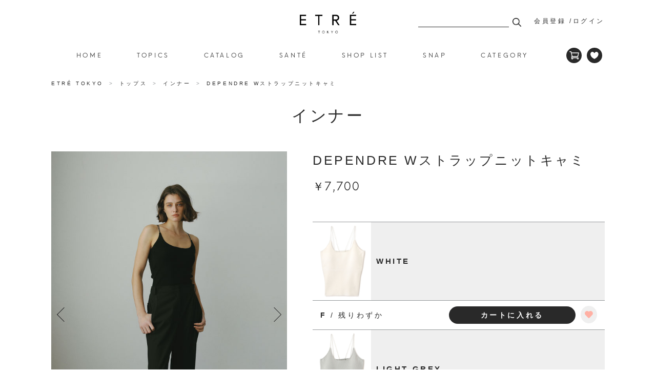

--- FILE ---
content_type: text/html; charset=utf-8
request_url: https://etretokyo.jp/shop/g/g1224911122-0000-0099/
body_size: 18637
content:
<!DOCTYPE html>
<html data-browse-mode="P" lang="ja" xml="ja" xmlns:og="http://ogp.me/ns#">
<head>
<meta charset="UTF-8">
<title>DEPENDRE Wストラップニットキャミ(F　WHITE): トップス │ ETRE TOKYO official online store(エトレトウキョウ)</title>
<link rel="canonical" href="https://etretokyo.jp/shop/g/g1224911122-0000-0099/">


<meta name="description" content="DEPENDRE Wストラップニットキャミ(F　WHITE)ETRE TOKYO official online store(エトレトウキョウ)">
<meta name="keywords" content="1224911122-0000-0099,DEPENDRE Wストラップニットキャミ,F,WHITE,ETRE TOKYO,エトレトウキョウオフィシャルオンラインストア">

<meta charset="utf-8">
<meta name="viewport" content="width=device-width, user-scalable=no, initial-scale=1, maximum-scale=1">
<meta http-equiv="X-UA-Compatible" content="IE=edge">
<meta name="format-detection" content="telephone=no">
<link rel='icon' type='image/x-icon' href="/img/usr/common/favicon.ico">
<link rel="shortcut icon" type="image/x-icon" href="/img/usr/common/favicon.ico">
<link rel="apple-touch-icon-precomposed" href="/img/usr/common/apple-touch-icon.png">
<link rel="SHORTCUT ICON" href="/favicon.ico">

<title>ETRE TOKYO official online store (エトレトウキョウ)</title>

<meta name="description" content="自分だけの贅沢を知り 本当の上質を知る 精巧で緻密な思想の上で限りなく削ぎ落とされ完成させた手の込んだシンプルを提案">
<meta name="keywords" content="ETRE TOKYO official online store (エトレトウキョウ),ETRE TOKYO,エトレトウキョウオフィシャルオンラインストア">

<!-- OGP -->
<meta property="og:title" content="ETRE TOKYO official online store (エトレトウキョウ)">
<meta property="og:type" content="article">
<meta property="og:url" content="https://etretokyo.jp">
<meta property="og:image" content="https://etretokyo.jp/img/usr/ogp/ogp.png">
<meta property="og:site_name" content="ETRE TOKYO official online store">
<meta property="og:description" content="自分だけの贅沢を知り 本当の上質を知る 精巧で緻密な思想の上で限りなく削ぎ落とされ完成させた手の込んだシンプルを提案">
<!-- //OGP -->

<!-- packeage -->
<link rel="stylesheet" href="https://ajax.googleapis.com/ajax/libs/jqueryui/1.12.1/themes/ui-lightness/jquery-ui.min.css">
<link rel="stylesheet" href="https://maxcdn.bootstrapcdn.com/font-awesome/4.7.0/css/font-awesome.min.css">

<link rel="stylesheet" href="/css/sys/reset.css">
<link rel="stylesheet" href="/css/sys/base.css">
<link rel="stylesheet" href="/css/sys/base_form.css">
<link rel="stylesheet" href="/css/sys/base_misc.css">
<link rel="stylesheet" href="/css/sys/layout.css">
<link rel="stylesheet" href="/css/sys/block_common.css">
<link rel="stylesheet" href="/css/sys/block_customer.css">
<link rel="stylesheet" href="/css/sys/block_goods.css">
<link rel="stylesheet" href="/css/sys/block_order.css?ver=241202">
<link rel="stylesheet" href="/css/sys/block_misc.css">

<link rel="stylesheet" href="/css/usr/base.css">
<link rel="stylesheet" href="/css/usr/layout.css?ver=230301">
<link rel="stylesheet" href="/css/usr/block.css?ver=250911">
<link rel="stylesheet" href="/css/usr/user.css?ver=180815">
<link rel="stylesheet" href="/css/usr/alldevices.css?ver=221122">

<script src="https://ajax.googleapis.com/ajax/libs/jquery/1.11.1/jquery.min.js"></script>
<script src="https://ajax.googleapis.com/ajax/libs/jqueryui/1.12.1/jquery-ui.min.js"></script>
<script src="/lib/jquery.cookie.js"></script>
<script src="/lib/jquery.balloon.js"></script>
<script src="/lib/goods/jquery.tile.min.js"></script>
<script src="/lib/modernizr-custom.js"></script>

<script src="/js/sys/common.js?ver=1"></script>
<script src="/js/sys/search_suggest.js"></script>
<script src="/js/sys/sys.js"></script>
<script src="/js/sys/ui.js"></script>

<script src="/js/usr/user.js"></script>
<script src="/js/usr/commerce.js"></script>

<script src="https://static.wazzup.me/libs/track.js"></script>

<!-- popup -->
<script src="/js/usr/popup/popup.js?ver=1"></script>
<link rel="stylesheet" href="/css/usr/popup/popup4.css?v=1">

<!-- etm meta -->
<meta property="etm:device" content="desktop" />
<meta property="etm:page_type" content="goods" />
<meta property="etm:cart_item" content="[]" />
<meta property="etm:attr" content="" />
<meta property="etm:goods_detail" content="{&quot;goods&quot;:&quot;1224911122-0000-0099&quot;,&quot;category&quot;:&quot;1040&quot;,&quot;name&quot;:&quot;DEPENDRE Wストラップニットキャミ&quot;,&quot;variation_name1&quot;:&quot;F&quot;,&quot;variation_name2&quot;:&quot;WHITE&quot;,&quot;item_code&quot;:&quot;1224911122&quot;,&quot;backorder_fg&quot;:&quot;1&quot;,&quot;s_dt&quot;:&quot;2025/06/30 12:00:00&quot;,&quot;f_dt&quot;:&quot;&quot;,&quot;release_dt&quot;:&quot;2024/03/28 19:00:00&quot;,&quot;regular&quot;:&quot;0&quot;,&quot;set_fg&quot;:&quot;0&quot;,&quot;stock_status&quot;:&quot;1&quot;,&quot;price&quot;:&quot;7700&quot;,&quot;sale_fg&quot;:&quot;false&quot;,&quot;brand&quot;:&quot;&quot;}" />
<meta property="etm:goods_keyword" content="[{&quot;goods&quot;:&quot;1224911122-0000-0099&quot;,&quot;stock&quot;:&quot;1224911122&quot;},{&quot;goods&quot;:&quot;1224911122-0000-0099&quot;,&quot;stock&quot;:&quot;122491112200000099&quot;},{&quot;goods&quot;:&quot;1224911122-0000-0099&quot;,&quot;stock&quot;:&quot;1224911122-0000-0099&quot;},{&quot;goods&quot;:&quot;1224911122-0000-0099&quot;,&quot;stock&quot;:&quot;BASIC&quot;},{&quot;goods&quot;:&quot;1224911122-0000-0099&quot;,&quot;stock&quot;:&quot;DEPENDRE&quot;},{&quot;goods&quot;:&quot;1224911122-0000-0099&quot;,&quot;stock&quot;:&quot;DIPEND&quot;},{&quot;goods&quot;:&quot;1224911122-0000-0099&quot;,&quot;stock&quot;:&quot;ETRE&quot;},{&quot;goods&quot;:&quot;1224911122-0000-0099&quot;,&quot;stock&quot;:&quot;ETRE?&quot;},{&quot;goods&quot;:&quot;1224911122-0000-0099&quot;,&quot;stock&quot;:&quot;F&quot;},{&quot;goods&quot;:&quot;1224911122-0000-0099&quot;,&quot;stock&quot;:&quot;WHITE&quot;},{&quot;goods&quot;:&quot;1224911122-0000-0099&quot;,&quot;stock&quot;:&quot;Wストラップニットキャミ&quot;},{&quot;goods&quot;:&quot;1224911122-0000-0099&quot;,&quot;stock&quot;:&quot;インナー&quot;},{&quot;goods&quot;:&quot;1224911122-0000-0099&quot;,&quot;stock&quot;:&quot;デパーンドル&quot;},{&quot;goods&quot;:&quot;1224911122-0000-0099&quot;,&quot;stock&quot;:&quot;ニット&quot;}]" />
<meta property="etm:goods_event" content="[{&quot;event&quot;:&quot;2510&quot;,&quot;name&quot;:&quot;DEPENDRE&quot;,&quot;goods&quot;:&quot;1224911122-0000-0099&quot;},{&quot;event&quot;:&quot;SYSTEM02&quot;,&quot;name&quot;:&quot;RANKING[ランキング]&quot;,&quot;goods&quot;:&quot;1224911122-0000-0099&quot;},{&quot;event&quot;:&quot;SYSTEM04&quot;,&quot;name&quot;:&quot;RE ARRIVAL [再入荷]&quot;,&quot;goods&quot;:&quot;1224911122-0000-0099&quot;}]" />
<meta property="etm:goods_genre" content="[]" />

<script src="/js/sys/goods_ajax_cart.js"></script>

<script>
var blockIdList = 'category,categorytree,event,free1,free2,free3,genretree,itemhistory,jscart,leftmenu_bottom,leftmenu_middle,leftmenu_top,rightmenu_bottom,rightmenu_event,rightmenu_middle,rightmenu_top,searchbox,top_body,top_free1,top_free2,top_free3,topic'
</script>
<script src="/js/sys/abtest.js"></script>
<!-- /packeage -->

<link rel="stylesheet" href="/lib/slick.css">
<script src="/lib/slick.min.js"></script>

<script src="/lib/jquery.lazyload.js"></script>

<link rel="stylesheet" href="/lib/jquery.flexslider.css">
<script src="/lib/jquery.flexslider.js"></script>

<script src="/lib/jquery.tile.js"></script>

<!-- Google Tag Manager -->
<script>(function(w,d,s,l,i){w[l]=w[l]||[];w[l].push({'gtm.start':
new Date().getTime(),event:'gtm.js'});var f=d.getElementsByTagName(s)[0],
j=d.createElement(s),dl=l!='dataLayer'?'&l='+l:'';j.async=true;j.src=
'https://www.googletagmanager.com/gtm.js?id='+i+dl;f.parentNode.insertBefore(j,f);
})(window,document,'script','dataLayer','GTM-P3LXSF7');</script>
<!-- End Google Tag Manager -->

<script src="https://cdn-blocks.karte.io/d65372f655e636e8b02440788ddf2bec/builder.js"></script>

<script src="/js/sys/goods_ajax_cart.js"></script>
<script src="/js/sys/goods_ajax_bookmark.js"></script>
<script src="/js/sys/goods_ajax_quickview.js"></script>
<script>
  (function(i,s,o,g,r,a,m){i['GoogleAnalyticsObject']=r;i[r]=i[r]||function(){
  (i[r].q=i[r].q||[]).push(arguments)},i[r].l=1*new Date();a=s.createElement(o),
  m=s.getElementsByTagName(o)[0];a.async=1;a.src=g;m.parentNode.insertBefore(a,m)
  })(window,document,'script','//www.google-analytics.com/analytics.js','ga');

  ga('create', 'UA-96383136-1', 'auto', {'allowLinker': true});
  ga('require', 'displayfeatures');
  ga('require', 'linkid', 'linkid.js');
  ga('require', 'linker');
  ga('linker:autoLink', ['etretokyo.jp','d2rscy10u9doui.cloudfront.net']);
  ga('send', 'pageview');



</script>
<meta property="og:title" content="DEPENDRE Wストラップニットキャミ">

<meta property="og:url" content="https://etretokyo.jp/shop/g/g1224911122-0000-0099/">
<meta property="og:image" content="https://etretokyo.jp/img/goods/S/1224911122-0000-0099_694bf7c62c7f47c9a0028ce72c7ceb9c.jpg">
<meta property="og:site_name" content="ETRE TOKYO official online store(エトレトウキョウ)">
<meta property="og:type" content="website">







</head>
<body class="page-goods" >


<div class="wrapper">
	
	<header class="pane-header">
		<div class="pane-header--container">
			<div class="block-header">
				<h1 class="block-header-logo"><a class="block-header-logo--link" href="https://etretokyo.jp/shop">DEPENDRE Wストラップニットキャミ </a></h1>
	
			<div class="block-header-nav">
	<form class="block-header-nav--form" name="frmSearch" method="get" action="/shop/goods/search.aspx">
		<input class="block-header-nav--keyword" type="search" name="keyword" value="">
		<input class="block-header-nav--submit" type="submit" name="search" value="検索">
	</form>
	<ul class="block-header-nav--items">
		<li class="block-header-nav--item"><a href="/shop/customer/entry.aspx">会員登録</a></li>
		<li class="block-header-nav--item"><a href="/shop/customer/menu.aspx">ログイン</a></li>
	</ul>
</div><!-- /.block-header-nav -->

<div class="popupCoockie">
	<div class="popupBnr txtGlp">
		<p class="">当社は、第三者が運営するデータマネジメントプラットフォームからクッキーにより収集されたウェブの閲覧履歴及びその分析結果を取得し、これを第三者が有するお客様の個人データを結びつけたうえで広告等マーケティング活動に使用する前提で、当該第三者に提供するとともに、当社も自ら有する個人データと結び付けたうえで、当社マーケティング活動等の目的で利用することがあります。詳細は当社プライバシーポリシーをご確認下さい。<br>
		<a href="https://etretokyo.jp/shop/pages/pc_static_privacy.aspx">プライバシーポリシー</a></p>
	</div>
	<div class="closeBtn">同意する</div>
</div>

			
				<div class="pane-globalnav">
	<div class="pane-globalnav--container">

		<div class="block-gnav">

			<ul class="block-gnav--menu-items mrSpace">
				<li class="block-gnav--menu-item"><a href="https://etretokyo.jp/shop">HOME</a></li>
				<li class="block-gnav--menu-item"><a href="https://etretokyo.jp/shop/pages/topics_index.aspx">TOPICS</a></li>

				<li class="block-gnav--menu-item js-gnav--megamenu-open">
					<span class="block-gnav--title">CATALOG</span>
					<div class="block-gnav-megamenu3 js-gnav-megamenu">

						<style>
							li.block-gnav-megamenu3--category .block-gnav-megamenu--category-name3:last-child { border-bottom: none; margin-bottom: 10px; }
						</style>

						<ul class="block-gnav-megamenu3--categories">
                            <li class="block-gnav-megamenu3--category">
								<a class="block-gnav-megamenu--category-name3 view_timer" data-start-date="2026/01/09 18:00" href="https://etretokyo.jp/shop/pages/lp_2026springcollection.aspx">&#39;26 SPRING COLLECTION</a>
							</li>
                            <li class="block-gnav-megamenu3--category">
								<a class="block-gnav-megamenu--category-name3 view_timer" data-start-date="2025/07/18 18:00" href="https://etretokyo.jp/shop/pages/catalog_2025autumn.aspx">&#39;25 AUTUMN COLLECTION</a>
							</li>
							<li class="block-gnav-megamenu3--category">
								<a class="block-gnav-megamenu--category-name3 view_timer" data-start-date="2025/01/24 18:00" href="https://etretokyo.jp/shop/pages/catalog_2025swimwear.aspx">&#39;25 SWIM WEAR COLLECTION-</a>
							</li>
							<li class="block-gnav-megamenu3--category">
								<a class="block-gnav-megamenu--category-name3 view_timer" data-start-date="2025/01/06 12:00" href="https://etretokyo.jp/shop/pages/catalog_2025spring.aspx">&#39;25 SPRING COLLECTION</a>
							</li>
						</ul>
					</div>
				</li>

				<li class="block-gnav--menu-item js-gnav--megamenu-open">
					<span class="block-gnav--title">SANT&Eacute;</span>
					<div class="block-gnav-megamenu2 js-gnav-megamenu">
						<ul class="block-gnav-megamenu2--categories">
<li class="block-gnav-megamenu2--category"><a class="block-gnav-megamenu--category-name2 view_timer" data-start-date="2025/10/31 18:00" style="border-bottom:none;" href="https://etretokyo.jp/shop/e/e21000031/">2025 WINTER</a></li>
                            <li class="block-gnav-megamenu2--category">
								<a class="block-gnav-megamenu--category-name2 view_timer" data-start-date="2025/08/08 18:00" style="border-bottom:none;" href="https://etretokyo.jp/shop/e/e25080003/">2025 AUTUMN</a>
							</li>
	                        <li class="block-gnav-megamenu2--category">
								<a class="block-gnav-megamenu--category-name2" style="border-bottom:none;" href="https://etretokyo.jp/shop/e/e25050200/">2025 SUMMER</a>
							</li>

							<li class="block-gnav-megamenu2--category">
								<a class="block-gnav-megamenu--category-name2" style="border-bottom:none;" href="https://etretokyo.jp/shop/e/e25010001/">2025 SPRING</a>
							</li>


						</ul>
					</div>
				</li>

				<li class="block-gnav--menu-item"><a href="https://etretokyo.jp/shop/pages/shoplist_pc.aspx">SHOP LIST</a></li>
				
<li class="block-gnav--menu-item js-gnav--megamenu-open view_timer" data-start-date="2025/09/12 12:00">
					<span class="block-gnav--title">SNAP</span>
					<div class="block-gnav-megamenu4 js-gnav-megamenu">
						<ul class="block-gnav-megamenu4--categories">
　　　　　　　　　　　　　　　　　<li class="block-gnav-megamenu4--category">
								<a class="block-gnav-megamenu--category-name4" style="border-bottom:none;" href="https://etretokyo.jp/shop/pages/snap_index.aspx">ETR&Eacute; TOKYO</a>
							</li>
	                        <li class="block-gnav-megamenu4--category">
								<a class="block-gnav-megamenu--category-name4" style="border-bottom:none;" href="https://etretokyo.jp/shop/pages/santesnap_index.aspx">SANT&Eacute;</a>
							</li>
						</ul>
					</div>
				</li>

				<li class="block-gnav--menu-item js-gnav--megamenu-open">
					<span class="block-gnav--title">CATEGORY</span>

					<div class="block-gnav-megamenu js-gnav-megamenu">
						<div style="overflow-y:scroll; height: 100%;">

							<ul class="block-gnav-megamenu--categories">

								<li class="block-gnav-megamenu--category">
									<a class="block-gnav-megamenu--category-name" href="https://etretokyo.jp/shop/c/c00/">アウター</a>
									<ul class="block-gnav-megamenu--items">
										<li class="block-gnav-megamenu--item"><a href="https://etretokyo.jp/shop/c/c0000/">コート</a></li>
										<li class="block-gnav-megamenu--item"><a href="https://etretokyo.jp/shop/c/c0010/">ジャケット</a></li>
									</ul>
								</li>

								<li class="block-gnav-megamenu--category">
									<a class="block-gnav-megamenu--category-name" href="https://etretokyo.jp/shop/c/c10/">トップス</a>
									<ul class="block-gnav-megamenu--items">
										<li class="block-gnav-megamenu--item"><a href="https://etretokyo.jp/shop/c/c1000/">Tシャツ / カットソー</a></li>
										<li class="block-gnav-megamenu--item"><a href="https://etretokyo.jp/shop/c/c1010/">シャツ / ブラウス</a></li>
										<li class="block-gnav-megamenu--item"><a href="https://etretokyo.jp/shop/c/c1020/">ニット</a></li>
										<li class="block-gnav-megamenu--item"><a href="https://etretokyo.jp/shop/c/c1030/">カーディガン / ベスト</a></li>
										<li class="block-gnav-megamenu--item"><a href="https://etretokyo.jp/shop/c/c1040/">インナー</a></li>
									</ul>
								</li>

								<li class="block-gnav-megamenu--category">
									<a class="block-gnav-megamenu--category-name" href="https://etretokyo.jp/shop/c/c20/">ボトムス</a>
									<ul class="block-gnav-megamenu--items">
										<li class="block-gnav-megamenu--item"><a href="https://etretokyo.jp/shop/c/c2000/">パンツ</a></li>
										<li class="block-gnav-megamenu--item"><a href="https://etretokyo.jp/shop/c/c2010/">スカート</a></li>
										<li class="block-gnav-megamenu--item"><a href="https://etretokyo.jp/shop/c/c2020/">デニム</a></li>
										<li class="block-gnav-megamenu--item"><a href="https://etretokyo.jp/shop/c/c2030/">レギンス</a></li>
									</ul>
								</li>

								<li class="block-gnav-megamenu--category">
									<a class="block-gnav-megamenu--category-name" href="https://etretokyo.jp/shop/c/c30/">ワンピース</a>
									<ul class="block-gnav-megamenu--items">
										<li class="block-gnav-megamenu--item"><a href="https://etretokyo.jp/shop/c/c3000/">ワンピース</a></li>
										<li class="block-gnav-megamenu--item"><a href="https://etretokyo.jp/shop/c/c3010/">オールインワン</a></li>
									</ul>
								</li>

								<li class="block-gnav-megamenu--category">
									<a class="block-gnav-megamenu--category-name" href="https://etretokyo.jp/shop/c/c50/">水着</a>
									<ul class="block-gnav-megamenu--items">
									</ul>
								</li>

								<li class="block-gnav-megamenu--category">
									<a class="block-gnav-megamenu--category-name" href="https://etretokyo.jp/shop/c/c60/">シューズ</a>
									<ul class="block-gnav-megamenu--items">
										<li class="block-gnav-megamenu--item"><a href="https://etretokyo.jp/shop/c/c6000/">フラットシューズ</a></li>
										<li class="block-gnav-megamenu--item"><a href="https://etretokyo.jp/shop/c/c6020/">パンプス</a></li>
										<li class="block-gnav-megamenu--item"><a href="https://etretokyo.jp/shop/c/c6030/">ブーツ</a></li>
										<li class="block-gnav-megamenu--item"><a href="https://etretokyo.jp/shop/c/c6040/">スニーカー</a></li>
									</ul>
								</li>

								<li class="block-gnav-megamenu--category">
									<a class="block-gnav-megamenu--category-name" href="https://etretokyo.jp/shop/c/c70/">グッズ</a>
									<ul class="block-gnav-megamenu--items">
										<li class="block-gnav-megamenu--item"><a href="https://etretokyo.jp/shop/c/c7010/">バッグ</a></li>
										<li class="block-gnav-megamenu--item"><a href="https://etretokyo.jp/shop/c/c7020/">アクセサリー</a></li>
										<li class="block-gnav-megamenu--item"><a href="https://etretokyo.jp/shop/c/c7030/">ハット / キャップ</a></li>
										<li class="block-gnav-megamenu--item"><a href="https://etretokyo.jp/shop/c/c7040/">ストール / スカーフ</a></li>
										<li class="block-gnav-megamenu--item"><a href="https://etretokyo.jp/shop/c/c7045/">ルームウェア</a></li>
										<li class="block-gnav-megamenu--item"><a href="https://etretokyo.jp/shop/c/c7050/">その他</a></li>
									</ul>
								</li>

								<li class="block-gnav-megamenu--category">
									<a class="block-gnav-megamenu--category-name" href="https://etretokyo.jp/shop/c/c93/">ビューティ</a>
									<ul class="block-gnav-megamenu--items">
										<li class="block-gnav-megamenu--item"><a href="https://etretokyo.jp/shop/c/c9300/">ボディケア</a></li>
										<li class="block-gnav-megamenu--item"><a href="https://etretokyo.jp/shop/c/c9310/">ヘアケア</a></li>
									</ul>
								</li>

								<li class="block-gnav-megamenu--category">
									<a class="block-gnav-megamenu--category-name" href="https://etretokyo.jp/shop/c/c95/">インテリア</a>
									<ul class="block-gnav-megamenu--items">
										<li class="block-gnav-megamenu--item"><a href="https://etretokyo.jp/shop/c/c9500/">キャンドル</a></li>
										<li class="block-gnav-megamenu--item"><a href="https://etretokyo.jp/shop/c/c9510/">フレグランス</a></li>
										<a href="https://etretokyo.jp/shop/c/c9540/">その他</a>
									</ul>
								</li>

								<li class="block-gnav-megamenu--category">
									<a class="block-gnav-megamenu--category-name" href="https://etretokyo.jp/shop/c/c97/">キッチン / テーブル</a>
									<ul class="block-gnav-megamenu--items">
										<li class="block-gnav-megamenu--item"><a href="https://etretokyo.jp/shop/c/c9700/">食器</a></li>
									</ul>
								</li>

								<li class="block-gnav-megamenu--category">
									<a class="block-gnav-megamenu--category-name" href="https://etretokyo.jp/shop/pages/select_index.aspx">SELECT BRAND</a>
									<ul class="block-gnav-megamenu--items">
										<!-- <li class="block-gnav-megamenu--item"><a href="https://etretokyo.jp/shop/e/e530/">YUMEDREAMING</a></li> -->
										<!-- <li class="block-gnav-megamenu--item"><a href="https://etretokyo.jp/shop/e/e529/">CLAYD</a></li> -->
										<li class="block-gnav-megamenu--item"><a href="https://etretokyo.jp/shop/pages/select_index.aspx"><u>SEE ALL</u></a></li>
									</ul>
								</li>

							</ul>

						</div>
					</div><!-- /.block-gnav-megamenu -->

				</li>
			</ul>

			<ul class="block-gnav--cart-items">
				<li class="block-gnav--cart-item"><a class="block-gnav--cart" href="https://etretokyo.jp/shop/cart/cart.aspx">CART<span class="block-gnav--cart-count js-cart-count">0</span></a></li>
				<li class="block-gnav--cart-item"><a class="block-gnav--favo" href="https://etretokyo.jp/shop/customer/bookmark.aspx">FAVORITE</a></li>
			</ul>

		</div><!-- /.block-gnav -->

	</div><!-- /.pane-globalnav--container -->
</div><!-- /.pane-globalnav -->
			
	
			</div>
		</div>
	</header>
	
<div class="pane-topic-path">
	<div class="pane-topic-path--container">
		<div class="block-topic-path">
	<ol class="block-topic-path--items" id="bread-crumb-list" itemscope itemtype="https://schema.org/BreadcrumbList">
		<li class="block-topic-path--item" itemscope itemtype="https://schema.org/ListItem" itemprop="itemListElement">
	<a href="https://etretokyo.jp/shop/" itemprop="item>
		<span itemprop="name">ETRÉ TOKYO</span>
	</a>
	<meta itemprop="position" content="1" />
</li>
<li class="block-topic-path--item " itemscope itemtype="https://schema.org/ListItem" itemprop="itemListElement">
	<a href="https://etretokyo.jp/shop/c/c10/" itemprop="item">
		<span itemprop="name">トップス</span>
	</a>
	<meta itemprop="position" content="2" />
</li>

<li class="block-topic-path--item " itemscope itemtype="https://schema.org/ListItem" itemprop="itemListElement">
	<a href="https://etretokyo.jp/shop/c/c1040/" itemprop="item">
		<span itemprop="name">インナー</span>
	</a>
	<meta itemprop="position" content="3" />
</li>

<li class="block-topic-path--item " itemscope itemtype="https://schema.org/ListItem" itemprop="itemListElement">
	<a href="https://etretokyo.jp/shop/g/g1224911122-0000-0099/" itemprop="item">
		<span itemprop="name">DEPENDRE Wストラップニットキャミ</span>
	</a>
	<meta itemprop="position" content="4" />
</li>

	</ol>

</div>
	</div>
</div>
<div class="pane-contents">
<div class="container">

<div class="pane-left-menu">
<div id="block_of_leftmenu_top" class="block-left-menu-top">


		


</div>
<div id="block_of_jscart" class="block-jscart">
<script type="text/javascript">
var crsirefo_jscart = "";
</script>


		<h2 class="block-jscart--header"><a href="/shop/cart/cart.aspx">買い物かご</a></h2>
<div id="jscart_replace_" class="block-jscart--body"></div>
<script src="/js/sys/goods_cartlist.js"></script>



</div>
<div id="block-of-category-menu-item" class="block-category-menu">
<h2 class="block-category-menu--hn">ITEM</h2>

<ul class="block-category-menu--items">


<li class="block-category-menu--item"><a href="/shop/e/eSYSTEM01/">NEW ARRIVALS</a></li>
<li class="block-category-menu--item"><a href="/shop/goods/search.aspx?yy_min_releasedt=2010&mm_min_releasedt=01&dd_min_releasedt=01&sort=c4&search=%E6%A4%9C%E7%B4%A2">ALL ITEMS</a></li>

<li class="block-category-menu--item js-category-menu-acordion">
	<a href="javascript:void(0)" class="block-category-menu--title" >アウター</a>
	<ul class="block-category-menu--items block-category-menu--items__secondry">
		<li class="block-category-menu--item"><a href="/shop/c/c00/">すべてを見る</a></li>
		
<li class="block-category-menu--item"><a href="/shop/c/c0000/">コート</a></li>

<li class="block-category-menu--item"><a href="/shop/c/c0010/">ジャケット</a></li>


	</ul>
</li>


<li class="block-category-menu--item js-category-menu-acordion">
	<a href="javascript:void(0)" class="block-category-menu--title" >トップス</a>
	<ul class="block-category-menu--items block-category-menu--items__secondry">
		<li class="block-category-menu--item"><a href="/shop/c/c10/">すべてを見る</a></li>
		
<li class="block-category-menu--item"><a href="/shop/c/c1000/">Tシャツ / カットソー</a></li>

<li class="block-category-menu--item"><a href="/shop/c/c1010/">シャツ / ブラウス</a></li>

<li class="block-category-menu--item"><a href="/shop/c/c1020/">ニット</a></li>

<li class="block-category-menu--item"><a href="/shop/c/c1030/">カーディガン / ベスト</a></li>

<li class="block-category-menu--item"><a href="/shop/c/c1040/">インナー</a></li>


	</ul>
</li>


<li class="block-category-menu--item js-category-menu-acordion">
	<a href="javascript:void(0)" class="block-category-menu--title" >ボトムス</a>
	<ul class="block-category-menu--items block-category-menu--items__secondry">
		<li class="block-category-menu--item"><a href="/shop/c/c20/">すべてを見る</a></li>
		
<li class="block-category-menu--item"><a href="/shop/c/c2000/">パンツ</a></li>

<li class="block-category-menu--item"><a href="/shop/c/c2010/">スカート</a></li>

<li class="block-category-menu--item"><a href="/shop/c/c2020/">デニム</a></li>

<li class="block-category-menu--item"><a href="/shop/c/c2030/">レギンス</a></li>


	</ul>
</li>


<li class="block-category-menu--item js-category-menu-acordion">
	<a href="javascript:void(0)" class="block-category-menu--title" >ワンピース</a>
	<ul class="block-category-menu--items block-category-menu--items__secondry">
		<li class="block-category-menu--item"><a href="/shop/c/c30/">すべてを見る</a></li>
		
<li class="block-category-menu--item"><a href="/shop/c/c3000/">ワンピース</a></li>

<li class="block-category-menu--item"><a href="/shop/c/c3010/">オールインワン</a></li>


	</ul>
</li>


<li class="block-category-menu--item js-category-menu-acordion">
	<a href="javascript:void(0)" class="block-category-menu--title" >水着</a>
	<ul class="block-category-menu--items block-category-menu--items__secondry">
		<li class="block-category-menu--item"><a href="/shop/c/c50/">すべてを見る</a></li>
		
	</ul>
</li>


<li class="block-category-menu--item js-category-menu-acordion">
	<a href="javascript:void(0)" class="block-category-menu--title" >シューズ</a>
	<ul class="block-category-menu--items block-category-menu--items__secondry">
		<li class="block-category-menu--item"><a href="/shop/c/c60/">すべてを見る</a></li>
		
<li class="block-category-menu--item"><a href="/shop/c/c6000/">フラットシューズ</a></li>

<li class="block-category-menu--item"><a href="/shop/c/c6020/">パンプス</a></li>

<li class="block-category-menu--item"><a href="/shop/c/c6030/">ブーツ</a></li>

<li class="block-category-menu--item"><a href="/shop/c/c6040/">スニーカー</a></li>


	</ul>
</li>


<li class="block-category-menu--item js-category-menu-acordion">
	<a href="javascript:void(0)" class="block-category-menu--title" >グッズ</a>
	<ul class="block-category-menu--items block-category-menu--items__secondry">
		<li class="block-category-menu--item"><a href="/shop/c/c70/">すべてを見る</a></li>
		
<li class="block-category-menu--item"><a href="/shop/c/c7010/">バッグ</a></li>

<li class="block-category-menu--item"><a href="/shop/c/c7020/">アクセサリー</a></li>

<li class="block-category-menu--item"><a href="/shop/c/c7030/">ハット / キャップ</a></li>

<li class="block-category-menu--item"><a href="/shop/c/c7040/">ストール / スカーフ</a></li>

<li class="block-category-menu--item"><a href="/shop/c/c7045/">ルームウェア</a></li>

<li class="block-category-menu--item"><a href="/shop/c/c7050/">その他ファッショングッズ</a></li>


	</ul>
</li>


<li class="block-category-menu--item js-category-menu-acordion">
	<a href="javascript:void(0)" class="block-category-menu--title" >ビューティ</a>
	<ul class="block-category-menu--items block-category-menu--items__secondry">
		<li class="block-category-menu--item"><a href="/shop/c/c93/">すべてを見る</a></li>
		
<li class="block-category-menu--item"><a href="/shop/c/c9300/">スキンケア / ボディケア</a></li>

<li class="block-category-menu--item"><a href="/shop/c/c9310/">ヘアケア</a></li>


	</ul>
</li>


<li class="block-category-menu--item js-category-menu-acordion">
	<a href="javascript:void(0)" class="block-category-menu--title" >インテリア</a>
	<ul class="block-category-menu--items block-category-menu--items__secondry">
		<li class="block-category-menu--item"><a href="/shop/c/c95/">すべてを見る</a></li>
		
<li class="block-category-menu--item"><a href="/shop/c/c9500/">キャンドル</a></li>

<li class="block-category-menu--item"><a href="/shop/c/c9510/">フレグランス</a></li>

<li class="block-category-menu--item"><a href="/shop/c/c9540/">その他インテリア</a></li>


	</ul>
</li>


<li class="block-category-menu--item js-category-menu-acordion">
	<a href="javascript:void(0)" class="block-category-menu--title" >キッチン / テーブル</a>
	<ul class="block-category-menu--items block-category-menu--items__secondry">
		<li class="block-category-menu--item"><a href="/shop/c/c97/">すべてを見る</a></li>
		
<li class="block-category-menu--item"><a href="/shop/c/c9700/">食器</a></li>

<li class="block-category-menu--item"><a href="/shop/c/c9710/">カトラリー</a></li>


	</ul>
</li>


</ul>

</div>
<div id="block_of_leftmenu_middle" class="block-left-menu-middle">


		


</div>
<div id="block_of_genretree" class="block-genre-tree">
<h2 class="block-genre-tree--header"><a href="/shop/r/">ジャンルから探す</a></h2>


</div>
<div id="block_of_leftmenu_bottom" class="block-left-menu-bottom">


		


</div>



</div>

<main class="pane-main">
<!--<center><a 
href="https://lin.ee/fvI6OLX" 
style="color:#CC6666;"　target="_blank">＼ <u>LINE@新規お友だち登録で500円クーポンプレゼント</u> ／</span></a></center><br>-->

<script src="/js/usr/restock-button.js"></script>
<script src="/js/usr/startnotice.js"></script>
<input type="hidden" value="1224911122" id="hidden_variation_group">
<input type="hidden" value="0" id="variation_design_type">
<input type="hidden" value="1224911122-0000-0099" id="hidden_goods">
<input type="hidden" value="DEPENDRE Wストラップニットキャミ" id="hidden_goods_name">
<input type="hidden" value="ca6b87fe211d633cf41941836e6e8ac69bb593fb59819f56dc67af16598c1b89" id="js_crsirefo_hidden">


<div class="block-goods-detail--promotion-freespace">
	
</div>



<div class="block-goods">
	<h2 class="block-goods--hn">インナー</h2>
	<div class="block-goods-main">
		<div class="block-goods-main--image">
			<div class="block-goods-images js-goods-image">
				<ul class="block-goods-images--items slides">
				
					<li class="block-goods-images--item">
						<figure class="block-goods-images--image">
							<img src="/img/goods/L/1224911122-0000-0099_8b87b73abf2e4c5eaac0fd45d204437c.jpg" width="460" height="549" alt="DEPENDRE Wストラップニットキャミ"/>
						</figure>
						<div class="block-goods-images--comment">身長：171cm / FREE</div>
					</li>
				
				
					<li class="block-goods-images--item">
						<figure class="block-goods-images--image">
							<img class="js-lazy2" data-original="/img/goods/1/1224911122-0000-0099_e1a975a306314266b08d16e841aaa580.jpg" width="460" height="549" alt="DEPENDRE Wストラップニットキャミ"/>
						</figure>
						<div class="block-goods-images--comment"></div>
					</li>
				
				
					<li class="block-goods-images--item">
						<figure class="block-goods-images--image">
							<img class="js-lazy2" data-original="/img/goods/2/1224911122-0000-0099_c7dd394bd7124b4da3e9dca2a46318a6.jpg" width="460" height="549" alt="DEPENDRE Wストラップニットキャミ"/>
						</figure>
						<div class="block-goods-images--comment"></div>
					</li>
				
				
					<li class="block-goods-images--item">
						<figure class="block-goods-images--image">
							<img class="js-lazy2" data-original="/img/goods/3/1224911122-0000-0099_d2a3cdb7b9e04c08aa34697962e68286.jpg" width="460" height="549" alt="DEPENDRE Wストラップニットキャミ"/>
						</figure>
						<div class="block-goods-images--comment"></div>
					</li>
				
				
					<li class="block-goods-images--item">
						<figure class="block-goods-images--image">
							<img class="js-lazy2" data-original="/img/goods/4/1224911122-0000-0099_162d79db13a74670b3bab6762f2c9958.jpg" width="460" height="549" alt="DEPENDRE Wストラップニットキャミ"/>
						</figure>
						<div class="block-goods-images--comment"></div>
					</li>
				
				
					<li class="block-goods-images--item">
						<figure class="block-goods-images--image">
							<img class="js-lazy2" data-original="/img/goods/6/1224911122-0000-0099_3e3e017d65fc4add80d00c5214b75828.jpg" width="460" height="549" alt="DEPENDRE Wストラップニットキャミ"/>
						</figure>
						<div class="block-goods-images--comment"></div>
					</li>
				
				
					<li class="block-goods-images--item">
						<figure class="block-goods-images--image">
							<img class="js-lazy2" data-original="/img/goods/7/1224911122-0000-0099_c1cc8b03a293464cb083c0ea2ce88043.jpg" width="460" height="549" alt="DEPENDRE Wストラップニットキャミ"/>
						</figure>
						<div class="block-goods-images--comment"></div>
					</li>
				
				
					<li class="block-goods-images--item">
						<figure class="block-goods-images--image">
							<img class="js-lazy2" data-original="/img/goods/8/1224911122-0000-0099_8fa2b353f14c48e3961f48710666bbc7.jpg" width="460" height="549" alt="DEPENDRE Wストラップニットキャミ"/>
						</figure>
						<div class="block-goods-images--comment"></div>
					</li>
				
				
					<li class="block-goods-images--item">
						<figure class="block-goods-images--image">
							<img class="js-lazy2" data-original="/img/goods/D1/1224911122-0000-0099_a263c42da0a841159efc7649a22a6ee3.jpg" width="460" height="549" alt="DEPENDRE Wストラップニットキャミ"/>
						</figure>
						<div class="block-goods-images--comment"></div>
					</li>
				
				
					<li class="block-goods-images--item">
						<figure class="block-goods-images--image">
							<img class="js-lazy2" data-original="/img/goods/D2/1224911122-0000-0099_a3266d09efa241409594f60b60685134.jpg" width="460" height="549" alt="DEPENDRE Wストラップニットキャミ"/>
						</figure>
						<div class="block-goods-images--comment"></div>
					</li>
				
				
					<li class="block-goods-images--item">
						<figure class="block-goods-images--image">
							<img class="js-lazy2" data-original="/img/goods/D3/1224911122-0000-0099_bccce60d6d574c2891fe8427653f11db.jpg" width="460" height="549" alt="DEPENDRE Wストラップニットキャミ"/>
						</figure>
						<div class="block-goods-images--comment"></div>
					</li>
				
				
					<li class="block-goods-images--item">
						<figure class="block-goods-images--image">
							<img class="js-lazy2" data-original="/img/goods/D4/1224911122-0000-0099_08f21549e468481f9044bc2f9d58713f.jpg" width="460" height="549" alt="DEPENDRE Wストラップニットキャミ"/>
						</figure>
						<div class="block-goods-images--comment"></div>
					</li>
				
				
					<li class="block-goods-images--item">
						<figure class="block-goods-images--image">
							<img class="js-lazy2" data-original="/img/goods/D5/1224911122-0000-0099_964cb3811e0c4a2c8d274429e72ae150.jpg" width="460" height="549" alt="DEPENDRE Wストラップニットキャミ"/>
						</figure>
						<div class="block-goods-images--comment"></div>
					</li>
				
				
					<li class="block-goods-images--item">
						<figure class="block-goods-images--image">
							<img class="js-lazy2" data-original="/img/goods/D6/1224911122-0000-0099_664e45b2943e4759af8995f923212567.jpg" width="460" height="549" alt="DEPENDRE Wストラップニットキャミ"/>
						</figure>
						<div class="block-goods-images--comment"></div>
					</li>
				
				
					<li class="block-goods-images--item">
						<figure class="block-goods-images--image">
							<img class="js-lazy2" data-original="/img/goods/D7/1224911122-0000-0099_2beadc866a894c9897e8c8703ea1ed3c.jpg" width="460" height="549" alt="DEPENDRE Wストラップニットキャミ"/>
						</figure>
						<div class="block-goods-images--comment"></div>
					</li>
				
				
					<li class="block-goods-images--item">
						<figure class="block-goods-images--image">
							<img class="js-lazy2" data-original="/img/goods/D8/1224911122-0000-0099_4857fbe99030433e8143730d7cc1a6d2.jpg" width="460" height="549" alt="DEPENDRE Wストラップニットキャミ"/>
						</figure>
						<div class="block-goods-images--comment"></div>
					</li>
				
				
					<li class="block-goods-images--item">
						<figure class="block-goods-images--image">
							<img class="js-lazy2" data-original="/img/goods/D9/1224911122-0000-0099_3c0d9862b59147ea9bdeb3d1592d43fb.jpg" width="460" height="549" alt="DEPENDRE Wストラップニットキャミ"/>
						</figure>
						<div class="block-goods-images--comment"></div>
					</li>
				
				
					<li class="block-goods-images--item">
						<figure class="block-goods-images--image">
							<img class="js-lazy2" data-original="/img/goods/D10/1224911122-0000-0099_8c5b74a20dce4537b701810b75849718.jpg" width="460" height="549" alt="DEPENDRE Wストラップニットキャミ"/>
						</figure>
						<div class="block-goods-images--comment"></div>
					</li>
				
				
					<li class="block-goods-images--item">
						<figure class="block-goods-images--image">
							<img class="js-lazy2" data-original="/img/goods/D11/1224911122-0000-0099_6f1e5fafd93c46eeb2f25ff64b5c8128.jpg" width="460" height="549" alt="DEPENDRE Wストラップニットキャミ"/>
						</figure>
						<div class="block-goods-images--comment"></div>
					</li>
				
				
					<li class="block-goods-images--item">
						<figure class="block-goods-images--image">
							<img class="js-lazy2" data-original="/img/goods/D12/1224911122-0000-0099_286fb7297f804487afd4b95852c89c70.jpg" width="460" height="549" alt="DEPENDRE Wストラップニットキャミ"/>
						</figure>
						<div class="block-goods-images--comment"></div>
					</li>
				
				
					<li class="block-goods-images--item">
						<figure class="block-goods-images--image">
							<img class="js-lazy2" data-original="/img/goods/D13/1224911122-0000-0099_bee43f1633bf4c3a885f4bd316323243.jpg" width="460" height="549" alt="DEPENDRE Wストラップニットキャミ"/>
						</figure>
						<div class="block-goods-images--comment"></div>
					</li>
				
				
					<li class="block-goods-images--item">
						<figure class="block-goods-images--image">
							<img class="js-lazy2" data-original="/img/goods/D14/1224911122-0000-0099_2185ed97541149f1b548d962a993be6d.jpg" width="460" height="549" alt="DEPENDRE Wストラップニットキャミ"/>
						</figure>
						<div class="block-goods-images--comment"></div>
					</li>
				
				
					<li class="block-goods-images--item">
						<figure class="block-goods-images--image">
							<img class="js-lazy2" data-original="/img/goods/D15/1224911122-0000-0099_dc76cb553ada4b92a7367381b5ec63f0.jpg" width="460" height="549" alt="DEPENDRE Wストラップニットキャミ"/>
						</figure>
						<div class="block-goods-images--comment"></div>
					</li>
				
				
					<li class="block-goods-images--item">
						<figure class="block-goods-images--image">
							<img class="js-lazy2" data-original="/img/goods/D16/1224911122-0000-0099_b1a1f1e1f8e949eb9db91a823140a06f.jpg" width="460" height="549" alt="DEPENDRE Wストラップニットキャミ"/>
						</figure>
						<div class="block-goods-images--comment"></div>
					</li>
				
				
				
				
				
				</ul>
				<p class="block-goods-images--number"><span class="current-slide">1</span>/<span class="current-slides"></span></p>
			</div>
			<div class="block-goods-thumbs">
				<ul class="block-goods-thumbs--items">
				
					<li class="block-goods-thumbs--item"><span class="block-goods-thumbs--thumbnail js-goods-thumbs--thumbnail"><img class="js-lazy2" data-original="/img/goods/L/1224911122-0000-0099_8b87b73abf2e4c5eaac0fd45d204437c.jpg" width="174" height="206" alt=""></span></li>
				
				
					<li class="block-goods-thumbs--item"><span class="block-goods-thumbs--thumbnail js-goods-thumbs--thumbnail"><img class="js-lazy2" data-original="/img/goods/1/1224911122-0000-0099_e1a975a306314266b08d16e841aaa580.jpg" width="174" height="206" alt=""></span></li>
				
				
					<li class="block-goods-thumbs--item"><span class="block-goods-thumbs--thumbnail js-goods-thumbs--thumbnail"><img class="js-lazy2" data-original="/img/goods/2/1224911122-0000-0099_c7dd394bd7124b4da3e9dca2a46318a6.jpg" width="174" height="206" alt=""></span></li>
				
				
					<li class="block-goods-thumbs--item"><span class="block-goods-thumbs--thumbnail js-goods-thumbs--thumbnail"><img class="js-lazy2" data-original="/img/goods/3/1224911122-0000-0099_d2a3cdb7b9e04c08aa34697962e68286.jpg" width="174" height="206" alt=""></span></li>
				
				
					<li class="block-goods-thumbs--item"><span class="block-goods-thumbs--thumbnail js-goods-thumbs--thumbnail"><img class="js-lazy2" data-original="/img/goods/4/1224911122-0000-0099_162d79db13a74670b3bab6762f2c9958.jpg" width="174" height="206" alt=""></span></li>
				
				
					<li class="block-goods-thumbs--item"><span class="block-goods-thumbs--thumbnail js-goods-thumbs--thumbnail"><img class="js-lazy2" data-original="/img/goods/6/1224911122-0000-0099_3e3e017d65fc4add80d00c5214b75828.jpg" width="174" height="206" alt=""></span></li>
				
				
					<li class="block-goods-thumbs--item"><span class="block-goods-thumbs--thumbnail js-goods-thumbs--thumbnail"><img class="js-lazy2" data-original="/img/goods/7/1224911122-0000-0099_c1cc8b03a293464cb083c0ea2ce88043.jpg" width="174" height="206" alt=""></span></li>
				
				
					<li class="block-goods-thumbs--item"><span class="block-goods-thumbs--thumbnail js-goods-thumbs--thumbnail"><img class="js-lazy2" data-original="/img/goods/8/1224911122-0000-0099_8fa2b353f14c48e3961f48710666bbc7.jpg" width="174" height="206" alt=""></span></li>
				
				
					<li class="block-goods-thumbs--item"><span class="block-goods-thumbs--thumbnail js-goods-thumbs--thumbnail"><img class="js-lazy2" data-original="/img/goods/D1/1224911122-0000-0099_a263c42da0a841159efc7649a22a6ee3.jpg" width="174" height="206" alt=""></span></li>
				
				
					<li class="block-goods-thumbs--item"><span class="block-goods-thumbs--thumbnail js-goods-thumbs--thumbnail"><img class="js-lazy2" data-original="/img/goods/D2/1224911122-0000-0099_a3266d09efa241409594f60b60685134.jpg" width="174" height="206" alt=""></span></li>
				
				
					<li class="block-goods-thumbs--item"><span class="block-goods-thumbs--thumbnail js-goods-thumbs--thumbnail"><img class="js-lazy2" data-original="/img/goods/D3/1224911122-0000-0099_bccce60d6d574c2891fe8427653f11db.jpg" width="174" height="206" alt=""></span></li>
				
				
					<li class="block-goods-thumbs--item"><span class="block-goods-thumbs--thumbnail js-goods-thumbs--thumbnail"><img class="js-lazy2" data-original="/img/goods/D4/1224911122-0000-0099_08f21549e468481f9044bc2f9d58713f.jpg" width="174" height="206" alt=""></span></li>
				
				
					<li class="block-goods-thumbs--item"><span class="block-goods-thumbs--thumbnail js-goods-thumbs--thumbnail"><img class="js-lazy2" data-original="/img/goods/D5/1224911122-0000-0099_964cb3811e0c4a2c8d274429e72ae150.jpg" width="174" height="206" alt=""></span></li>
				
				
					<li class="block-goods-thumbs--item"><span class="block-goods-thumbs--thumbnail js-goods-thumbs--thumbnail"><img class="js-lazy2" data-original="/img/goods/D6/1224911122-0000-0099_664e45b2943e4759af8995f923212567.jpg" width="174" height="206" alt=""></span></li>
				
				
					<li class="block-goods-thumbs--item"><span class="block-goods-thumbs--thumbnail js-goods-thumbs--thumbnail"><img class="js-lazy2" data-original="/img/goods/D7/1224911122-0000-0099_2beadc866a894c9897e8c8703ea1ed3c.jpg" width="174" height="206" alt=""></span></li>
				
				
					<li class="block-goods-thumbs--item"><span class="block-goods-thumbs--thumbnail js-goods-thumbs--thumbnail"><img class="js-lazy2" data-original="/img/goods/D8/1224911122-0000-0099_4857fbe99030433e8143730d7cc1a6d2.jpg" width="174" height="206" alt=""></span></li>
				
				
					<li class="block-goods-thumbs--item"><span class="block-goods-thumbs--thumbnail js-goods-thumbs--thumbnail"><img class="js-lazy2" data-original="/img/goods/D9/1224911122-0000-0099_3c0d9862b59147ea9bdeb3d1592d43fb.jpg" width="174" height="206" alt=""></span></li>
				
				
					<li class="block-goods-thumbs--item"><span class="block-goods-thumbs--thumbnail js-goods-thumbs--thumbnail"><img class="js-lazy2" data-original="/img/goods/D10/1224911122-0000-0099_8c5b74a20dce4537b701810b75849718.jpg" width="174" height="206" alt=""></span></li>
				
				
					<li class="block-goods-thumbs--item"><span class="block-goods-thumbs--thumbnail js-goods-thumbs--thumbnail"><img class="js-lazy2" data-original="/img/goods/D11/1224911122-0000-0099_6f1e5fafd93c46eeb2f25ff64b5c8128.jpg" width="174" height="206" alt=""></span></li>
				
				
					<li class="block-goods-thumbs--item"><span class="block-goods-thumbs--thumbnail js-goods-thumbs--thumbnail"><img class="js-lazy2" data-original="/img/goods/D12/1224911122-0000-0099_286fb7297f804487afd4b95852c89c70.jpg" width="174" height="206" alt=""></span></li>
				
				
					<li class="block-goods-thumbs--item"><span class="block-goods-thumbs--thumbnail js-goods-thumbs--thumbnail"><img class="js-lazy2" data-original="/img/goods/D13/1224911122-0000-0099_bee43f1633bf4c3a885f4bd316323243.jpg" width="174" height="206" alt=""></span></li>
				
				
					<li class="block-goods-thumbs--item"><span class="block-goods-thumbs--thumbnail js-goods-thumbs--thumbnail"><img class="js-lazy2" data-original="/img/goods/D14/1224911122-0000-0099_2185ed97541149f1b548d962a993be6d.jpg" width="174" height="206" alt=""></span></li>
				
				
					<li class="block-goods-thumbs--item"><span class="block-goods-thumbs--thumbnail js-goods-thumbs--thumbnail"><img class="js-lazy2" data-original="/img/goods/D15/1224911122-0000-0099_dc76cb553ada4b92a7367381b5ec63f0.jpg" width="174" height="206" alt=""></span></li>
				
				
					<li class="block-goods-thumbs--item"><span class="block-goods-thumbs--thumbnail js-goods-thumbs--thumbnail"><img class="js-lazy2" data-original="/img/goods/D16/1224911122-0000-0099_b1a1f1e1f8e949eb9db91a823140a06f.jpg" width="174" height="206" alt=""></span></li>
				
				
				
				
				
				</ul>
			</div>
			<div class="block-goods-color">
				<p class="block-goods-color--title">カラーバリエーション</p>
				<ul class="block-goods-color--items">
				
					<li class="block-goods-color--item"><a href="/shop/g/g1224911122-0000-0099/" class="block-goods-color--thumbnail"><img class="js-lazy2" data-original="/img/goods/9/1224911122-0000-0099_cada6582eded463bb90237869ba816e3.jpg" width="174" height="206" alt="WHITE"><span class="block-goods-color--caption">WHITE</span></a></li>
				
					<li class="block-goods-color--item"><a href="/shop/g/g1224911122-0004-0099/" class="block-goods-color--thumbnail"><img class="js-lazy2" data-original="/img/goods/9/1224911122-0004-0099_3f35da62cc844bb8829afd2f85ee74ae.jpg" width="174" height="206" alt="LIGHT GREY"><span class="block-goods-color--caption">LIGHT GREY</span></a></li>
				
					<li class="block-goods-color--item"><a href="/shop/g/g1224911122-0009-0099/" class="block-goods-color--thumbnail"><img class="js-lazy2" data-original="/img/goods/9/1224911122-0009-0099_3ff2276c7c7d4e31ad9750dea6a70598.jpg" width="174" height="206" alt="BLACK"><span class="block-goods-color--caption">BLACK</span></a></li>
				
				</ul>
			</div>
		</div>
		<div class="block-goods-main--details">
			<div class="block-goods-head">
				
				
				<h2 class="block-goods-head--name">DEPENDRE Wストラップニットキャミ</h2>
				<div class="block-goods-head--item_price">
					
						
							<p class="block-goods-head--price">￥7,700</p>
						
					
						
						
				</div>

			

			</div>

<form name="frm" method="GET" action="/shop/cart/cart.aspx">

	<div class="block-goods-addcart">
		
	<div class="block-goods-items">
	
		<div class="block-goods-items--item">
			<div class="block-goods-items--color">
				<div class="block-goods-items--color-img">
					<img class="js-lazy2" data-original="/img/goods/9/1224911122-0000-0099_cada6582eded463bb90237869ba816e3.jpg" width="58" height="69" alt="WHITE">
				</div>
				<div class="block-goods-items--color-name">
					
					WHITE
					
				</div>
			</div>
			<div class="block-goods-items--types">
				
					<div class="block-goods-items--type">
						<div class="block-goods-items--zaiko"><strong>F</strong> / 残りわずか</div>
							
							
									<div class="block-goods-items--addcart">
	<a class="btn-addcart js-enhanced-ecommerce-add-cart-detail" id="variation_cart_button_1224911122-0000-0099"href="javascript:frm.submit()" value="カートに入れる"><span>カートに入れる</span></a>
</div>

							
							
								
							
							
						
						
							<div class="block-goods-items--favor">
							<a class="btn-favo" href="javascript:location.href='https://etretokyo.jp/shop/customer/bookmark.aspx?goods=1224911122-0000-0099&crsirefo_hidden='+ jQuery('#js_crsirefo_hidden').val()">
							<span>お気に入りに追加</span></a></div>
						
					</div>
				
			</div>
		</div>
	
		<div class="block-goods-items--item">
			<div class="block-goods-items--color">
				<div class="block-goods-items--color-img">
					<img class="js-lazy2" data-original="/img/goods/9/1224911122-0004-0099_3f35da62cc844bb8829afd2f85ee74ae.jpg" width="58" height="69" alt="LIGHT GREY">
				</div>
				<div class="block-goods-items--color-name">
					
					LIGHT GREY
					
				</div>
			</div>
			<div class="block-goods-items--types">
				
					<div class="block-goods-items--type">
						<div class="block-goods-items--zaiko"><strong>F</strong> / </div>
							
							
									<div class="block-goods-items--addcart">
	<a class="btn-addcart js-enhanced-ecommerce-add-cart-detail" id="variation_cart_button_1224911122-0004-0099"href="javascript:frm.submit()" value="カートに入れる"><span>カートに入れる</span></a>
</div>

							
							
								
							
							
						
						
							<div class="block-goods-items--favor">
							<a class="btn-favo" href="javascript:location.href='https://etretokyo.jp/shop/customer/bookmark.aspx?goods=1224911122-0004-0099&crsirefo_hidden='+ jQuery('#js_crsirefo_hidden').val()">
							<span>お気に入りに追加</span></a></div>
						
					</div>
				
			</div>
		</div>
	
		<div class="block-goods-items--item">
			<div class="block-goods-items--color">
				<div class="block-goods-items--color-img">
					<img class="js-lazy2" data-original="/img/goods/9/1224911122-0009-0099_3ff2276c7c7d4e31ad9750dea6a70598.jpg" width="58" height="69" alt="BLACK">
				</div>
				<div class="block-goods-items--color-name">
					
					BLACK
					
				</div>
			</div>
			<div class="block-goods-items--types">
				
					<div class="block-goods-items--type">
						<div class="block-goods-items--zaiko"><strong>F</strong> / </div>
							
							
									<div class="block-goods-items--addcart">
	<a class="btn-addcart js-enhanced-ecommerce-add-cart-detail" id="variation_cart_button_1224911122-0009-0099"href="javascript:frm.submit()" value="カートに入れる"><span>カートに入れる</span></a>
</div>

							
							
								
							
							
						
						
							<div class="block-goods-items--favor">
							<a class="btn-favo" href="javascript:location.href='https://etretokyo.jp/shop/customer/bookmark.aspx?goods=1224911122-0009-0099&crsirefo_hidden='+ jQuery('#js_crsirefo_hidden').val()">
							<span>お気に入りに追加</span></a></div>
						
					</div>
				
			</div>
		</div>
	
	</div>

<input type="hidden" name="goods" value="1224911122-0000-0099" id="goods_for_add_cart">

	
	</div>
</form>

			<div class="block-goods-info">
				<h5 class="block-goods-info--hn">アイテム説明</h5>
				<p class="block-goods-info--text">
				D&Eacute;PENDRE BY ETR&Eacute; TOKYO<br>
<br>
華奢なストラップをセットした女性らしい印象のキャミソール。<br>
しっとりと肌触りのよい風合いの糸で仕立てました。<br>
合わせるアイテムを選ばないシンプルなルックスや、きれいなデコルテラインを演出する絶妙なネックラインがポイント。<br>
インでもアウトでも着用しやすい着丈に設定し、着用感にも拘った一着。<br>
ボディーラインに沿ったシルエットながら締め付け感が少なく、ベーシックなデザインはスタイルを選ばずにお使いいただけます。
<br><br>
※外での撮影画像、お客様のお使いのモニター設定などにより、色味が違って見える場合があります。 商品の色味は、スタジオ撮影の画像をご参照ください。
<br><br>

【素材】<br>
レーヨン57%　ポリエステル25%　ナイロン16%　ポリウレタン2%

<br><br>

【原産国】<br>
中国

<br><br>
【洗濯時の注意事項】<br>液温は40℃を限度とし、手洗いによる洗濯処理ができます<br>漂白処理はできません<br>タンブル乾燥禁止<br>日陰での平干し乾燥がよい<br>底面温度110℃を限度とし、スチームなしでアイロン仕上げができます<br>石油系溶剤（蒸留温度150℃～210℃，引火点38℃～）での弱いドライクリーニング処理ができます<br><br>

				</p>
			</div>
			<div class="block-goods-size">
				
				
					
						<table><tr><th>サイズ</th><th>着丈</th><th>バスト</th><th>裾周り</th></tr><tr><th>F</th><td>41cm</td><td>68cm</td><td>55cm</td></tr></table>
						<br>
						<u><a href="/shop/pages/pc_static_sizeguide.aspx" target="_blank">サイズガイドはこちら＞＞</a></u>
					
				<p class="block-goods-size--mkcode-info">
					メーカー品番：1224911122
				</p>
				
			</div>
		</div>
	</div>
	
</div>


<div class="block-sec">

<h2 class="block-sec--hn">RANKING
	<span class="block-sec--hn-sub">
	<span>ランキング</span>
	</span>
</h2>

<div class="block-sec--body">
<div class="block-rule-categorytree-displaynon">

<div class="block-category-main">
	<div class="block-category-main--menu"></div>
	<div class="block-category-main--content">
		<div class="block-item-list block-item-list__col4">
			<ul class="block-item-list--items">
			<li class="block-item-list--item">
<a href="/shop/g/g1226111010-0001-0099/" title="リバーシブルボックスニットプルオーバー">
	<div class="block-item">
		<div class="block-item--rank block-item--rank-1"><span>1</span></div>
		<figure class="block-item--image">
			<img class="js-lazy" data-original="/img/goods/S/1226111010-0001-0099_0b4bc873377e4baea92f1975809b4b74.jpg" alt="リバーシブルボックスニットプルオーバー" width="432" height="577">
			
		</figure>
		<div class="block-colorchip"><img src="/img/filter/12/1/ivory.png" alt="OFF WHITE" /><img src="/img/filter/12/1/pink.png" alt="PINK" /><img src="/img/filter/12/1/0025.png" alt="BLUE" /></div>
			<div class="block-item--date">1/15発売</div>
		<div class="block-item--name">リバーシブルボックスニットプルオーバー</div>
		
			
				<div class="block-item--price">￥25,300</div>
			
		
		
	</div>
</a>
</li><li class="block-item-list--item">
<a href="/shop/g/g1226112005-0002-0099/" title="ウールフライスヘンリーネックプルオーバー">
	<div class="block-item">
		<div class="block-item--rank block-item--rank-2"><span>2</span></div>
		<figure class="block-item--image">
			<img class="js-lazy" data-original="/img/goods/S/1226112005-0002-0099_0a01a0fed42d4cada319e2caa529e2f7.jpg" alt="ウールフライスヘンリーネックプルオーバー" width="432" height="577">
			
		</figure>
		<div class="block-colorchip"><img src="/img/filter/12/1/ivory.png" alt="IVORY" /><img src="/img/filter/12/1/darkgrey.png" alt="CHARCOL" /><img src="/img/filter/12/1/pink.png" alt="PINK" /><img src="/img/filter/12/1/0025.png" alt="BLUE" /></div>
			<div class="block-item--date">1/15発売</div>
		<div class="block-item--name">ウールフライスヘンリーネックプルオーバー</div>
		
			
				<div class="block-item--price">￥17,600</div>
			
		
		
	</div>
</a>
</li><li class="block-item-list--item">
<a href="/shop/g/g1224512157-0000-0099/" title="DEPENDREシアーロンTee">
	<div class="block-item">
		<div class="block-item--rank block-item--rank-3"><span>3</span></div>
		<figure class="block-item--image">
			<img class="js-lazy" data-original="/img/goods/S/1224512157-0004-0099_38b5086a11b6423aa887342ea7bf7ee1.jpg" alt="DEPENDREシアーロンTee" width="432" height="577">
			
		</figure>
		<div class="block-colorchip"><img src="/img/filter/12/1/white.png" alt="WHITE" /><img src="/img/filter/12/1/grey.png" alt="LIGHT GREY" /><img src="/img/filter/12/1/black.png" alt="BLACK" /><img src="/img/filter/12/1/0017.jpg" alt="CREAM" /></div>
			<div class="block-item--date"></div>
		<div class="block-item--name">DEPENDREシアーロンTee</div>
		
			
				<div class="block-item--price">￥9,900</div>
			
		
		
	</div>
</a>
</li><li class="block-item-list--item">
<a href="/shop/g/g1226120016-0000-0092/" title="クリーンスウェットパンツ">
	<div class="block-item">
		<div class="block-item--rank block-item--rank-4"><span>4</span></div>
		<figure class="block-item--image">
			<img class="js-lazy" data-original="/img/goods/S/1226120016-0000-0092_65f90fc3041c4448ba7c4b3222efb79e.jpg" alt="クリーンスウェットパンツ" width="432" height="577">
			
		</figure>
		<div class="block-colorchip"><img src="/img/filter/12/1/white.png" alt="WHITE" /><img src="/img/filter/12/1/navy.png" alt="NAVY" /></div>
			<div class="block-item--date">1/15発売</div>
		<div class="block-item--name">クリーンスウェットパンツ</div>
		
			
				<div class="block-item--price">￥24,200</div>
			
		
		
	</div>
</a>
</li><li class="block-item-list--item">
<a href="/shop/g/g1226104013-0000-0099/" title="リリヤーンハンドニットカーディガン">
	<div class="block-item">
		<div class="block-item--rank block-item--rank-5"><span>5</span></div>
		<figure class="block-item--image">
			<img class="js-lazy" data-original="/img/goods/S/1226104013-0000-0099_e344d8a508c84c01b1008c930c0384f1.jpg" alt="リリヤーンハンドニットカーディガン" width="432" height="577">
			
		</figure>
		<div class="block-colorchip"><img src="/img/filter/12/1/white.png" alt="WHITE" /><img src="/img/filter/12/1/0017.jpg" alt="CREAM" /></div>
			<div class="block-item--date">1/15発売</div>
		<div class="block-item--name">リリヤーンハンドニットカーディガン</div>
		
			
				<div class="block-item--price">￥31,900</div>
			
		
		
	</div>
</a>
</li><li class="block-item-list--item">
<a href="/shop/g/g1226179019-0003-0099/" title="レザーコードロングマルチストラップ">
	<div class="block-item">
		<div class="block-item--rank block-item--rank-6"><span>6</span></div>
		<figure class="block-item--image">
			<img class="js-lazy" data-original="/img/goods/S/1226179019-0003-0099_6c5c1185e41a4ee3b7662f6ce18703c5.jpg" alt="レザーコードロングマルチストラップ" width="432" height="577">
			
		</figure>
		<div class="block-colorchip"><img src="/img/filter/12/1/beige.png" alt="BEIGE" /><img src="/img/filter/12/1/0025.png" alt="BLUE" /><img src="/img/filter/12/1/moca.png" alt="BROWN" /></div>
			<div class="block-item--date">1/15発売</div>
		<div class="block-item--name">レザーコードロングマルチストラップ</div>
		
			
				<div class="block-item--price">￥16,500</div>
			
		
		
	</div>
</a>
</li><li class="block-item-list--item">
<a href="/shop/g/g1226101012-0003-0092/" title="パディングワークブルゾン">
	<div class="block-item">
		<div class="block-item--rank block-item--rank-7"><span>7</span></div>
		<figure class="block-item--image">
			<img class="js-lazy" data-original="/img/goods/S/1226101012-0003-0092_8655fb3919cc46ba81ecc49659a9e8d4.jpg" alt="パディングワークブルゾン" width="432" height="577">
			
		</figure>
		<div class="block-colorchip"><img src="/img/filter/12/1/beige.png" alt="BEIGE" /><img src="/img/filter/12/1/grey.png" alt="GREY" /></div>
			<div class="block-item--date">1/15発売</div>
		<div class="block-item--name">パディングワークブルゾン</div>
		
			
				<div class="block-item--price">￥47,300</div>
			
		
		
	</div>
</a>
</li><li class="block-item-list--item">
<a href="/shop/g/g1225520027-0005-0092/" title="Champion REVERSE WEAVE スウェットワイドパンツ">
	<div class="block-item">
		<div class="block-item--rank block-item--rank-8"><span>8</span></div>
		<figure class="block-item--image">
			<img class="js-lazy" data-original="/img/goods/S/1225520027-0005-0092_529dfce726154153a4392f538c3869e6.jpg" alt="Champion REVERSE WEAVE スウェットワイドパンツ" width="432" height="577">
			
		</figure>
		<div class="block-colorchip"><img src="/img/filter/12/1/grey.png" alt="GREY" /><img src="/img/filter/12/1/beige.png" alt="Oatmeal" /></div>
			<div class="block-item--date"></div>
		<div class="block-item--name">Champion REVERSE WEAVE スウェットワイドパンツ</div>
		
			
				<div class="block-item--ex-price"> ￥19,800</div>
				<div class="block-item--sale-price">￥15,840</div>
				<div class="block-item--discount-rate">20%OFF</div>
			
		
		
	</div>
</a>
</li>
			</ul>
		</div>
	</div>
</div>

</div>
</div>
<div class="block-sec--moreview">
	<a class="btn-moreview" href="/shop/e/eSYSTEM02/"><span>MORE VIEW</span></a>
</div>

</div>




<link rel="stylesheet" type="text/css" href="/css/usr/lightbox.css">
<script src="/lib/goods/lightbox.js"></script>
<script src="/js/sys/goods_zoomjs.js"></script>




<script type="text/javascript" src="//static.criteo.net/js/ld/ld.js" async="true"></script>
<script type="text/javascript">
window.criteo_q = window.criteo_q || [];
window.criteo_q.push(
    { event: "setAccount", account: 52860 },
    { event: "setSiteType", type: "d" },
    { event: "setHashedEmail", email: ""},
    { event: "viewItem", item: "1224911122" }
);
</script>


<script type="text/javascript">
jQuery(document).ready(function () {
    jQuery("[id^='variation_cart_button_']").each(function () {
        jQuery(this).on('click', function () {
            var selectedId = jQuery(this).attr('id').toString();
            var selected = selectedId.substr('variation_cart_button_'.length, selectedId.length);
            jQuery("#goods_for_add_cart").val(selected);
        })
    })
})
</script>

<script type="application/ld+json">
{
   "@context":"http:\/\/schema.org\/",
   "@type":"Product",
   "name":"DEPENDRE Wストラップニットキャミ",
   "image":"https:\u002f\u002fetretokyo.jp\u002fimg\u002fgoods\u002fS\u002f1224911122-0000-0099_694bf7c62c7f47c9a0028ce72c7ceb9c.jpg",
   "description":"",
   "color":"WHITE",
   "mpn":"1224911122-0000-0099",
   "releaseDate":"2024/03/28 19:00:00",
   "offers":{
      "@type":"Offer",
      "price":7700,
      "priceCurrency":"JPY",
      "availability":"http:\/\/schema.org\/InStock"
   },
   "isSimilarTo":{
      "@type":"Product",
      "name":"DEPENDRE Wストラップニットキャミ",
      "image":"https:\u002f\u002fetretokyo.jp\u002fimg\u002fgoods\u002fS\u002f1224911122-0000-0099_694bf7c62c7f47c9a0028ce72c7ceb9c.jpg",
      "mpn":"1224911122-0000-0099",
      "url":"https:\u002f\u002fetretokyo.jp\u002fshop\u002fg\u002fg1224911122-0000-0099\u002f"
   }
}
</script>

</main>
<div class="pane-right-menu">
<div id="block_of_rightmenu_middle" class="block-right-menu-middle">


		


</div>
<div id="block_of_rightmenu_bottom" class="block-right-menu-bottom">


		


</div>


</div>
</div>
</div>
		
	<footer class="pane-footer">
		<div class="pane-footer--container">
			<p id="footer_pagetop" class="block-page-top"><a href="#header"></a></p>
			
			
					<div class="block-footer-snslink view_timer" data-start-date="2023/05/19 12:00">
	<ul>
		<li><a href="https://www.instagram.com/etretokyo/" target="_blank"><img src="https://etretokyo.jp/img/usr/footer_sns/icon_ig.png" alt="Instagram"></a></li>
		<li><a href="https://page.line.me/etretokyo?openQrModal=true" target="_blank"><img src="https://etretokyo.jp/img/usr/footer_sns/icon_li.png" alt="LINE"></a></li>
		<li><a href="https://www.youtube.com/@ETRETOKYO_officialYouTube/featured" target="_blank"><img src="https://etretokyo.jp/img/usr/footer_sns/icon_yt.png" alt="YouTube"></a></li>
	</ul>
</div><!-- //.block-footer-snslink -->


<div class="block-footer-menu">
	<ul class="block-footer-menu-items">
		<li class="block-footer-menu-item"><a href="https://etretokyo.jp/shop/mail/mag.aspx">メルマガ登録</a></li>
		<li class="block-footer-menu-item"><a href="https://etretokyo.jp/shop/pages/pc_static_sizeguide.aspx ">サイズガイド</a></li>
		<li class="block-footer-menu-item"><a href="https://etretokyo.jp/shop/pages/faq.aspx ">よくある質問</a></li>
		<li class="block-footer-menu-item"><a href="https://etretokyo.jp/shop/pages/pc_static_first.aspx ">初めてのお客様</a></li>
		<li class="block-footer-menu-item"><a href="https://etretokyo.jp/shop/contact/contact.aspx">お問い合わせ</a></li>
		<li class="block-footer-menu-item"><a href="https://etretokyo.jp/shop/pages/pc_static_privacy.aspx">プライバシーポリシー</a></li>
		<li class="block-footer-menu-item"><a href="https://etretokyo.jp/shop/pages/pc_static_help.aspx">ヘルプ</a></li>
		<li class="block-footer-menu-item"><a href="https://etretokyo.jp/shop/pages/pc_static_agreement.aspx ">利用規約</a></li>
		<li class="block-footer-menu-item"><a href="https://etretokyo.jp/shop/pages/pc_static_deal.aspx">特定商取引法</a></li>
		<li class="block-footer-menu-item"><a href="https://etretokyo.jp/shop/pages/pc_static_company.aspx">会社概要</a></li>
	</ul>
</div><!-- /.block-footer-menu -->

<div class="block-copyright">
	<p class="block-copyright--text">&copy; HYBES Co.,LTD.</p>
</div><!-- /.block-copyright -->

			
		</div>
	</footer>
</div>
<!-- Start KARTE Tag -->
<script>
!function(n){
  if(!window[n]){
    var o = window[n] = function(){
      var n = [].slice.call(arguments);
      return o.x ? o.x.apply(0, n) : o.q.push(n)
    };
    o.q = [];
    o.i = Date.now();
    o.allow = function(){ o.o = "allow" };
    o.deny  = function(){ o.o = "deny" };
  }
}("krt");
</script>
<script async src="https://cdn-edge.karte.io/d65372f655e636e8b02440788ddf2bec/edge.js"></script>
<!-- End KARTE Tag -->


<script type="text/javascript">
  var login_now  = "";
  var logout_now = "";
  var entry_now  = "";

  (function () {
    var karteUserData = {};

    // 必須: 会員番号（user_id）
    var userId = "";
    if (!userId) {
      // 会員IDが無いと identify しても意味がないので送らない
      return;
    }
    karteUserData.user_id = userId;

    // メールアドレス
    var email = "";
    if (email) {
      karteUserData.email = email;
    }

    // メルマガ許諾フラグ ("True"/"False")
    karteUserData.subscription = "" === "True";

    // 会員登録日（文字列としてそのまま）
    var createDate = "";   // 例: "2025/11/21 12:12:39"
    if (createDate) {
      karteUserData.create_date = createDate;
    }

    // 年齢
    var ageStr = "";                 // "" のことが多い
    if (ageStr !== "") {
      var age = Number(ageStr);
      if (!isNaN(age)) {
        karteUserData.age = age;
      }
    }

    // 性別
    var gender = "";
    if (gender) {
      karteUserData.gender = gender;
    }

    // 誕生月
    var birthMonth = "";
    if (birthMonth) {
      karteUserData.birth_month = birthMonth;
    }

    // 誕生年
    var birthYearStr = "";    // 元は Number(";") になっていた
    if (birthYearStr !== "") {
      var birthYear = Number(birthYearStr);
      if (!isNaN(birthYear)) {
        karteUserData.birth_year = birthYear;
      }
    }

    // 誕生日
    var birthDate = "";
    if (birthDate) {
      karteUserData.birth_date = birthDate;
    }

    // 氏名
    var firstName = "";
    if (firstName) {
      karteUserData.first_name = firstName;
    }

    var lastName = "";
    if (lastName) {
      karteUserData.last_name = lastName;
    }

    // 都道府県
    var pref = "";
    if (pref) {
      karteUserData.pref = pref;
    }

    // 保有ポイント
    var pointStr = "";
    if (pointStr !== "") {
      var point = Number(pointStr);
      if (!isNaN(point)) {
        karteUserData.point = point;
      }
    }

    // ポイント有効期限
    var pointExpires = "";
    if (pointExpires) {
      karteUserData.point_expires_date = pointExpires;
    }

    // ランク
    var rank = "";
    if (rank) {
      karteUserData.rank = rank;
    }

    var nextRank = "";
    if (nextRank) {
      karteUserData.next_rank = nextRank;
    }

    var nextRankAmountStr = "";
    if (nextRankAmountStr !== "") {
      var nextRankAmount = Number(nextRankAmountStr);
      if (!isNaN(nextRankAmount)) {
        karteUserData.next_rank_purchase_amount = nextRankAmount;
      }
    }

    var nextRankQtyStr = "";
    if (nextRankQtyStr !== "") {
      var nextRankQty = Number(nextRankQtyStr);
      if (!isNaN(nextRankQty)) {
        karteUserData.next_rank_buy_times = nextRankQty;
      }
    }

    // 初回/最終購入日・退会日
    var firstBuyDate = "";
    if (firstBuyDate) {
      karteUserData.first_buy_date = firstBuyDate;
    }

    var lastBuyDate = "";
    if (lastBuyDate) {
      karteUserData.last_buy_date = lastBuyDate;
    }

    var buyTimesStr = "";
    if (buyTimesStr !== "") {
      var buyTimes = Number(buyTimesStr);
      if (!isNaN(buyTimes)) {
        karteUserData.buy_times = buyTimes;
      }
    }

    var buyTotalStr = "";
    if (buyTotalStr !== "") {
      var buyTotal = Number(buyTotalStr);
      if (!isNaN(buyTotal)) {
        karteUserData.buy_total = buyTotal;
      }
    }

    var withdrawalDate = "";
    if (withdrawalDate) {
      karteUserData.withdrawal_date = withdrawalDate;
    }

    // デバッグしたかったらここで中身を確認
    console.log("=== karteUserData ===", karteUserData);

    // ★ タグ v2 正式フォーマットで identify を送る
    krt("send", "identify", karteUserData);
  })();
</script>


<!-- Google Tag Manager (noscript) -->
<noscript><iframe src="https://www.googletagmanager.com/ns.html?id=GTM-P3LXSF7"
height="0" width="0" style="display:none;visibility:hidden"></iframe></noscript>
<!-- End Google Tag Manager (noscript) -->
<!-- Start KARTE Tag -->
<script>
!function(n){
  if(!window[n]){
    var o = window[n] = function(){
      var n = [].slice.call(arguments);
      return o.x ? o.x.apply(0, n) : o.q.push(n)
    };
    o.q = [];
    o.i = Date.now();
    o.allow = function(){ o.o = "allow" };
    o.deny  = function(){ o.o = "deny" };
  }
}("krt");
</script>
<script async src="https://cdn-edge.karte.io/d65372f655e636e8b02440788ddf2bec/edge.js"></script>
<!-- End KARTE Tag -->

<script type="text/javascript">
(function () {
  var karteItemData = {};

  // 文字列系はそのまま
  karteItemData.itemcode    = "1224911122";
  karteItemData.gname       = "DEPENDRE Wストラップニットキャミ";
  karteItemData.goods_url   = "https://etretokyo.jp/shop/g/g1224911122-0000-0099/";
  karteItemData.goods_l_img = "https://etretokyo.jp/img/goods/L/1224911122-0000-0099_8b87b73abf2e4c5eaac0fd45d204437c.jpg";
  karteItemData.l_cname     = "トップス";
  karteItemData.cname       = "インナー";
  karteItemData.l_category  = "10";
  karteItemData.category    = "1040";
  karteItemData.goods       = "1224911122-0000-0099";

  // 数値系は NaN を送らないようにケア
  var netStr  = "7000";
  var priceStr= "7700";

  if (netStr !== "") {
    var net = Number(netStr);
    if (!isNaN(net)) {
      karteItemData.net = net;
    }
  }

  if (priceStr !== "") {
    var price = Number(priceStr);
    if (!isNaN(price)) {
      karteItemData.price = price;
    }
  }

  var bookmarkCntStr = "114";
  if (bookmarkCntStr !== "") {
    var bookmarkCnt = Number(bookmarkCntStr);
    if (!isNaN(bookmarkCnt)) {
      karteItemData.bookmark_cnt = bookmarkCnt;
    }
  }

  var backorderCntStr = "9";
  if (backorderCntStr !== "") {
    var backorderCnt = Number(backorderCntStr);
    if (!isNaN(backorderCnt)) {
      karteItemData.backorder_cnt = backorderCnt;
    }
  }

  var snoticeCntStr = "0";
  if (snoticeCntStr !== "") {
    var snoticeCnt = Number(snoticeCntStr);
    if (!isNaN(snoticeCnt)) {
      karteItemData.snotice_cnt = snoticeCnt;
    }
  }

  // ★ タグ v2 で商品閲覧イベントを送信
  try {
    // データがある程度入っている場合のみ送信する
    if (karteItemData.itemcode) {
      krt('send', '_view_item', karteItemData);
    }
  } catch (e) {
    if ('krt' in window) {
      krt('send', '_error', { message: e.message });
    } else {
      console.warn('krt was not loaded');
    }
  }
})();
</script>



<script>
window.dataLayer = window.dataLayer || [];
dataLayer.push({ ecommerce: null });  // Clear the previous ecommerce object.
dataLayer.push({
  event: "view_item",
  ecommerce: {
    items: [{
      item_name: "DEPENDRE Wストラップニットキャミ", // Name or ID is required.
      item_id: "1224911122-0000-0099",
      price: 7700,
      item_category: "トップス",
      item_category2: "インナー"
  
    }]
  }
});
</script>
</body>
</html>


--- FILE ---
content_type: text/css
request_url: https://etretokyo.jp/css/usr/layout.css?ver=230301
body_size: 1424
content:
@charset "UTF-8";

.wrapper {
	padding-top: 141px;
}

.pane-header {
	background: #fff;
	left: 0;
	position: fixed;
	top: 0;
	width: 100%;
	z-index: 1000;
}

.pane-header--container {
	margin: 0 auto;
	width: 1080px;
}

.pane-globalnav {
	background: #fff;
	left: 0;
	position: fixed;
	top: 88px;
	width: 100%;
	z-index: 1000;
}

.pane-globalnav--container {
	margin: 0 auto;
	width: 1080px;
}

.pane-topic-path {}

.pane-topic-path--container {
	margin: 0 auto;
	width: 1080px;
}

.pane-contents {
	min-height: none;
	padding: 0;
}

.pane-contents--container {
	display: grid;
	grid-template-columns: auto 1fr;
	grid-template-rows: auto 1fr;
	/* IE11 */
	display: -ms-grid;
	-ms-grid-columns: auto 1fr;
	-ms-grid-rows: auto 1fr;
	margin: 0 auto;
	min-height: none;
	padding: 0;
	width: 1080px;
}

.pane-left-menu {
	grid-column-start: 1;
	grid-column-end: 2;
	grid-row-start: 1;
	grid-row-end: 3;
	/* IE11 */
	-ms-grid-column: 1;
	-ms-grid-row: 1;
	-ms-grid-row-span: 2;
	display: none;
	margin: 0 40px 100px 0;
	width: 170px;
}

.pane-left-menu>*:last-child {
	margin-bottom: 0;
}

.pane-main {
	display: block;
	grid-column-start: 2;
	grid-column-end: 3;
	grid-row-start: 1;
	grid-row-end: 2;
	/* IE11 */
	-ms-grid-column: 2;
	-ms-grid-row: 1;
	margin: 0 0 100px 0;
	max-width: 1080px;
	width: 100%;
}

.pane-main>*:last-child,
.pane-main>*:last-child>*:last-child {
	margin-bottom: 0;
}

.page-estimate .pane-main {
	max-width: none;
}

.pane-right-menu {
	grid-column-start: 2;
	grid-column-end: 3;
	grid-row-start: 2;
	grid-row-end: 3;
	/* IE11 */
	-ms-grid-column: 2;
	-ms-grid-row: 2;
	display: none;
	margin: 0;
	max-width: 1080px;
	width: 100%;
}

.pane-right-menu>*:last-child {
	margin-bottom: 0;
}

.page-goods .pane-right-menu {
	display: block;
}

.pane-footer {
	padding: 0;
}

.pane-footer--container {}


/* パンくず
--------------------------------------------------------------------*/

.bread {
	margin: 15px 0 30px;
	font-size: 10px;
}

.bread ul,
.bread ol {}

.bread li {
	display: inline-block;
}

.bread li:before {
	margin: 0 2px;
	content: ">";
}

.bread li:first-of-type:before {
	margin: 0;
	content: " ";
}


/*180914 add*/

span.block-goods-color--caption {
	word-wrap: break-word;
}

/* 220215 add
新たなロゴ追加etc
1.全画面共通 / トップページヘッダー*/

/*.wrapper {
	padding-top: 20em;
}

.page-top .wrapper {
	padding-top: 180px;
}

.pane-header .pane-globalnav {
	top: 128px;
	top: 180px;
}

.pane-header .block-header {
	height: 150px;
}

.pane-header .block-header-nav {
	top: 100px;
}

.pane-globalnav {
}

.pane-globalnav {
	top: 180px;
}

.pane-header {
	height: 20em;
}

.block-header-logo .block-header-logo--link {
	background: url(https://etretokyo.jp/img/usr/common/header_logo_anniv_etre.png) no-repeat;
	display: block;
	background-size: contain;
	left: calc(50% - 45px);
	overflow: hidden;
	padding: 0;
	position: relative;
	text-indent: -99999px;
	top: calc(30% - 21px);
	width: 120px;
	width: 150px;
	height: 150px;
	z-index: 3;
	background-position: inherit;
}

.pane-contents {
	margin: 5em auto 0;
}*/


.block-header-logo .block-header-logo--link {
	width: 110px;
	height: 44px;
	left: calc(50% - 55px);
	top: calc(50% - 22px);
}

.block-gnav--menu-items.mrSpace {
	/*margin-right: 6em;*/
	margin-right: 100px;
	display: flex;
	flex-wrap: nowrap;
	flex-direction: row;
	justify-content: space-evenly;
	align-items: center;
}


/* GLOBAL NAVIGATION 吹き出しの位置
------------------------------ */

/* CATALOG */
.block-gnav-megamenu3:before,
.block-gnav-megamenu3:after {
	left: 314px !important;
}

.block-gnav-megamenu3--categories {
	left: 150px !important;
}

/* PRESS */
.block-gnav-megamenu2:before,
.block-gnav-megamenu2:after {
	left: 452px !important;
}

.block-gnav-megamenu2--categories {
	left: 400px !important;
}

/* CATEGORY */
.block-gnav-megamenu:before,
.block-gnav-megamenu:after {
	left: 870px !important;
}

/**/


.block-gnav-megamenu--category {
  margin: 0 20px 30px !important;
  width: calc((100% - 40px * 4) / 4) !important;
}

.block-gnav-megamenu--categories {
	padding: 40px 30px 0 !important;
}


/* TOP SLIDER
--------------------------------------------------------------------*/

.block-top-kv--wrapper .slick-list {
	padding: 0 0 25px;
}

.block-top .block-top-kv .slick-dots {
	bottom: 0 !important;
}

.block-top .block-top-kv .slick-dots .slick-active button {
	background: #000 !important;
	border: 1px solid #000 !important;
}

.block-top-kv .slick-dots li button {
	background: #cecece !important;
	border: 1px solid #cecece !important;
}

/* 220322 注文確定エリア
5th 諸々解除時に削除  */
.block-cart--container .order-side-area-fixed,
.block-order-method--container .order-side-area-fixed,
.block-order-estimate--container .order-side-area-fixed {
	top: 300px;
}

.block-gnav--menu-item>a,
.block-gnav--menu-item>span {
	padding: 13px 18px !important;
}


--- FILE ---
content_type: text/css
request_url: https://etretokyo.jp/css/usr/block.css?ver=250911
body_size: 9451
content:
@charset "UTF-8";

.block-search-suggest {
    border-color: #292929
}

.block-search-suggest--goods:hover,
.block-search-suggest--keyword:hover {
    background-color: #efefef
}

.block-jscart>h2 {
    margin: 0 0 10px
}

.block-jscart--title {
    font-weight: 700;
    margin: 0 0 10px;
    text-align: center
}

.block-jscart--delete-btn {
    height: 28px;
    line-height: 28px;
    border-radius: 28px;
    border: 1px #292929 solid;
    background: #292929;
    font-size: 9pt;
    color: #fff;
    padding: 0 10px;
    min-width: 0;
    width: auto
}

.block-jscart--alert {
    margin-top: 10px
}

.block--cart-to-order {
    margin-top: 10px;
    text-align: center
}

.block--cart-to-order .btn {
    min-width: 0;
    width: 100%
}

.block-common-alert {
    margin-bottom: 10px;
    padding: 10px;
    color: #e30c0c;
    border-color: #e30c0c;
    background: #fff;
    text-align: center
}

.block-common-alert-list {
    border-color: #292929;
    text-align: center
}

.block-common-alert-list--items {
    color: #e30c0c;
    text-align: center;
}

.block-mypage--customer-status {
    background: #292929;
    border-radius: 0
}

.block-mypage--sign {
    border-right: 1px solid #fff
}

.block-mypage--mypoint {
    padding: 0 30px;
    text-align: right
}

.block-mypage--inquiry-info,
.block-mypage--member-info,
.block-mypage--shopping-info {
    background: 0;
    font-size: 15px;
    margin: 0 0 20px;
    padding: 0 0 10px
}

.block-mypage--inquiry-info-items,
.block-mypage--member-info-items,
.block-mypage--shopping-info-items {
    margin: 0 -5px 20px;
    display: -webkit-box;
    display: -ms-flexbox;
    display: flex;
    -ms-flex-wrap: wrap;
    flex-wrap: wrap;
    -webkit-box-pack: start;
    -ms-flex-pack: start;
    justify-content: flex-start
}

.block-mypage--inquiry-info-items li:nth-of-type(3n+1),
.block-mypage--member-info-items li:nth-of-type(3n+1),
.block-mypage--shopping-info-items li:nth-of-type(3n+1) {
    margin-left: 5px
}

.block-mypage--inquiry-info-items li,
.block-mypage--member-info-items li,
.block-mypage--shopping-info-items li {
    border: 1px solid #dedede;
    -webkit-box-flex: 0;
    -ms-flex-positive: 0;
    flex-grow: 0;
    margin: 0 5px 10px;
    max-width: none;
    width: calc((100% - 10px * 3)/3)
}

.block-mypage--inquiry-info-items li dt,
.block-mypage--member-info-items li dt,
.block-mypage--shopping-info-items li dt {
    border-bottom: 1px solid #dedede
}

.block-mypage--inquiry-info-items li dd,
.block-mypage--member-info-items li dd,
.block-mypage--shopping-info-items li dd {
    padding: 15px
}

.block-mypage--inquiry-info-items li dt a,
.block-mypage--member-info-items li dt a,
.block-mypage--shopping-info-items li dt a {
    font-size: 15px;
    position: relative;
    width: 100%;
    display: block;
    max-width: none
}

.block-mypage--inquiry-info-items li dt a:hover,
.block-mypage--member-info-items li dt a:hover,
.block-mypage--shopping-info-items li dt a:hover {
    color: #292929;
    text-decoration: underline
}

.block-mypage--inquiry-info-items li dt a:after,
.block-mypage--member-info-items li dt a:after,
.block-mypage--shopping-info-items li dt a:after {
    content: "";
    width: 13px;
    height: 13px;
    margin: -7px 0 0;
    position: absolute;
    top: 50%;
    right: 15px;
    z-index: 4;
    border-top: 1px solid #292929;
    border-right: 1px solid #292929;
    -webkit-transform: rotate(45deg);
    transform: rotate(45deg);
    text-indent: -9999px
}

.block-mypage--update-address-book {
    background: #292929;
    border-radius: 44px;
    border: 0;
    color: #fff;
    display: block;
    font-size: 9pt;
    font-weight: 700;
    height: 44px;
    letter-spacing: .25em;
    line-height: 44px;
    margin: 20px auto 0;
    padding: 0 20px;
    text-align: center
}

.block-mypage--update-address-book:hover {
    background: hsla(0, 0%, 6%, .7);
    text-decoration: none;
    -webkit-transition: .3s ease-in-out;
    transition: .3s ease-in-out
}

.block-topic-details--items {
    border-top: 1px solid #dedede
}

.block-topic-details--items li {
    border-color: #dedede
}

.block-favorite--bookmark-list {
    border-bottom: 1px solid #dedede
}

.block-favorite--items>li {
    border-top: 1px solid #dedede;
    margin: 0;
    padding: 20px 0
}

.block-favorite--checkbox {
    width: 38px
}

.block-favorite--checkbox,
.block-favorite--image {
    -ms-flex-preferred-size: auto;
    flex-basis: auto;
    padding: 0 10px
}

.block-favorite--image {
    width: 162px
}

.block-favorite--description {
    width: 220px
}

.block-favorite--comment,
.block-favorite--description {
    -ms-flex-preferred-size: auto;
    flex-basis: auto;
    padding: 0 10px
}

.block-favorite--comment {
    width: 50%
}

.block-favorite--comment-textarea {
    width: 100%
}

.block-favorite--delete-item {
    -ms-flex-preferred-size: auto;
    flex-basis: auto;
    padding: 0 10px;
    width: 71px
}

.block-favorite--price-items,
.block-favorite--update-dt {
    text-align: left
}

.block-favorite--comment-textarea-container input {
    width: auto
}

.block-inquiry-history--body li {
    border-bottom: 1px solid #dedede
}

.block-inquiry-history--body li:first-child {
    border-top: 1px solid #dedede
}

.block-order-estimate--novelty-item-goods input[type="radio"] {
    display: none
}

.block-order-estimate--novelty-item-goods input[type="radio"]+span {
    padding-left: 23px;
    position: relative
}

.block-order-estimate--novelty-item-goods input[type="radio"]+span:before {
    background: url(../../img/usr/common/ico_radio.png)50% 50% no-repeat scroll;
    background-size: 100% auto;
    content: "";
    position: absolute;
    top: -2px;
    left: 0;
    width: 18px;
    height: 18px
}

.block-order-estimate--novelty-item-goods input[type="radio"]:checked+span:before {
    background-image: url(../../img/usr/common/ico_radio_checked.png)
}

.block-header {
    height: 88px;
    position: relative
}

.block-header-logo {
    height: 100%;
    line-height: 1;
    margin: 0;
    position: absolute;
    width: 100%
}

.block-header-logo--link {
    background: url(../../img/usr/common/header_logo.png)50% 50% no-repeat;
    background-size: 100% auto;
    display: block;
    height: 38px;
    left: calc(50% - 45px);
    overflow: hidden;
    padding: 0;
    position: absolute;
    text-indent: -99999px;
    top: calc(50% - 23px);
    width: 92px;
    z-index: 3
}

.block-header-logo--link:hover {
    opacity: .6;
    -webkit-transition: .3s ease-in-out;
    transition: .3s ease-in-out
}

.block-header-nav {
    line-height: 1;
    display: -webkit-box;
    display: -ms-flexbox;
    display: flex;
    position: absolute;
    top: 35px;
    right: 0
}

.block-header-nav--form {
    margin-right: 25px;
    vertical-align: middle
}

.block-header-nav--keyword {
    border: none;
    border-bottom: 1px solid #292929 !important;
    -webkit-box-shadow: none;
    box-shadow: none;
    font-size: 9pt;
    line-height: 17px;
    padding: 0 !important;
    width: 177px
}

.block-header-nav--keyword,
.block-header-nav--submit {
    -moz-appearance: none;
    appearance: none;
    -webkit-appearance: none;
    height: 17px
}

.block-header-nav--submit {
    background: url(../../img/usr/common/header_search_pc.png)50% 50% no-repeat scroll;
    background-size: 100% auto;
    border: 0;
    overflow: hidden;
    text-indent: -9999px;
    width: 17px
}

.block-header-nav--items {
    top: 68px;
    right: 0
}

.block-header-nav--item {
    display: inline-block
}

.block-header-nav--item+.block-header-nav--item:before {
    content: "/"
}

.block-gnav {
    line-height: 1;
    padding-bottom: 15px;
    position: relative
}

.block-gnav--menu-items {
    text-align: center
}

.block-gnav--menu-item {
    display: inline-block;
    font-family: neuhan, Yu Gothic, 游ゴシック, YuGothic, 游ゴシック体, メイリオ, Meiryo, sans-serif;
    font-size: 9pt
}

.block-gnav--menu-item>a,
.block-gnav--menu-item>span {
    color: #292929;
    display: inline-block;
    padding: 13px 21px
}

.block-gnav-megamenu {
    display: none;
    left: 0;
    line-height: 1;
    padding: 3px 0 0;
    position: absolute;
    margin: 0;
    top: 47px;
    width: 100%;
    height: 70vh;
    max-height: 570px;
    background: #fff;
    border: 1px solid #dedede
}

.block-gnav-megamenu:after,
.block-gnav-megamenu:before {
    content: "";
    display: block;
    height: 0;
    position: absolute;
    width: 0
}

.block-gnav-megamenu:before {
    border-bottom: 15px solid #fff;
    top: -13px;
    z-index: 8
}

.block-gnav-megamenu:after,
.block-gnav-megamenu:before {
    border-left: 8px solid transparent;
    border-right: 8px solid transparent;
    left: 810px
}

.block-gnav-megamenu:after {
    border-bottom: 15px solid #dedede;
    top: -15px;
    z-index: 7
}

.block-gnav-megamenu--categories {
    background: #fff;
    display: -webkit-box;
    display: -ms-flexbox;
    display: flex;
    -ms-flex-wrap: wrap;
    flex-wrap: wrap;
    margin: 0 0 -40px;
    padding: 40px 40px 0;
    text-align: left
}

.block-gnav-megamenu--category {
    margin: 0 10px 40px;
    width: calc((100% - 20px * 4)/4)
}

.block-gnav-megamenu--category-name {
    border-bottom: 1px solid #dedede;
    display: block;
    font-size: 9pt;
    margin-bottom: 15px;
    padding-bottom: 5px;
    text-transform: uppercase
}

.block-gnav-megamenu--item {
    display: block;
    font-size: 10px;
    letter-spacing: .1em;
    margin-bottom: 13px;
    text-transform: uppercase
}

.block-gnav--cart-items {
    display: -webkit-box;
    display: -ms-flexbox;
    display: flex;
    position: absolute;
    right: 0;
    top: 0
}

.block-gnav--cart-item {
    overflow: hidden;
    padding: 5px
}

.block-gnav--cart-item a {
    background-color: #292929;
    border-radius: 50%;
    display: block;
    height: 30px;
    text-indent: -99999px;
    width: 30px
}

.block-gnav--cart-item a:hover {
    opacity: .6;
    -webkit-transition: .3s ease-in-out;
    transition: .3s ease-in-out
}

.block-gnav--cart {
    background: url(../../img/usr/common/header_cart_white.png)50% 50% no-repeat;
    background-size: 19px auto;
    position: relative
}

.block-gnav--cart-count {
    background: #e30c0c;
    border-radius: 50%;
    color: #fff;
    font-size: 11px;
    font-family: Yu Gothic, 游ゴシック, YuGothic, 游ゴシック体, メイリオ, Meiryo, sans-serif;
    height: 15px;
    letter-spacing: .05em;
    line-height: 15px;
    position: absolute;
    right: -4px;
    text-align: center;
    text-indent: 0;
    top: -1px;
    width: 15px;
    z-index: 6
}

.block-gnav--favo {
    background: url(../../img/usr/common/header_favo.png)50% 50% no-repeat;
    background-size: 1pc auto
}

.block-topic-path {
    background: transparent;
    color: #95989a;
    font-size: inherit;
    line-height: 1;
    margin: 15px 0;
    padding: 0
}

.block-topic-path--item {
    display: inline-block;
    font-size: 10px;
    text-transform: uppercase
}

.block-topic-path--item:not(:last-of-type):after {
    margin: 0 4px;
    content: ">"
}

/* 以下、2023/05/18まで使用 */
.block-footer-sns {
    line-height: 1
}

.block-footer-sns--items {
    margin: 0 auto 50px;
    text-align: center;
    width: 810pt
}

.block-footer-sns--item {
    padding: 0 5px;
    display: inline-block
}

.block-footer-sns--item a {
    border-radius: 50%;
    height: 33px;
    overflow: hidden;
    text-indent: -9999px;
    width: 33px
}

.block-footer-sns--item a:hover {
    opacity: .6;
    -webkit-transition: .3s ease-in-out;
    transition: .3s ease-in-out
}

.block-footer-sns--item a svg {
    width: 24px;
    max-height: 24px
}

.block-footer-sns--item a svg path {
    fill: #292929
}

/* ========== */
/* 2023/05/18 update @FLAP */
/* 全ページ共通フッター用 SNSアイコンリスト */
.block-footer-snslink {
    width: 80%;
    margin: 30px auto;
}

html:not([data-browse-mode="S"]) .block-footer-snslink {
    margin: 0 auto 60px;
}

.block-footer-snslink ul {
    display: flex;
    justify-content: center;
    align-items: center;
    flex-wrap: nowrap;
    flex-direction: row;
}

.block-footer-snslink ul li {
    width: 24px;
    margin: 0 30px;
}

.block-footer-snslink ul li a {
    display: block;
    transition: all 0.4s ease-out 0s;
}

.block-footer-snslink ul li a:hover {
    opacity: 0.5;
}

.block-footer-snslink ul li a img {
    display: block;
}

/* ========== */
.block-footer-menu {
    border-top: 1px solid #dedede;
    line-height: 1;
    padding: 20px 0
}

.block-footer-menu-items {
    margin: 0 auto;
    text-align: center;
    width: 810pt
}

.block-footer-menu-item {
    display: inline-block;
    margin: 0 10px
}

.block-footer-menu-item a {
    letter-spacing: .1em
}

.block-copyright--text {
    line-height: 1;
    margin: 0 auto 20px;
    text-align: center;
    width: 810pt
}

.block-top-kv {
    line-height: 1;
    margin-bottom: 20px
}

.block-top-kv .slick-dots li button {
    background: transparent;
    border: 1px solid #fff
}

.block-top-kv .slick-dots .slick-active button {
    background: #fff;
    border: 1px solid #fff
}

.block-top-kv .slick-prev {
    left: 15px;
    -webkit-transform: rotate(225deg);
    transform: rotate(225deg)
}

.block-top-kv .slick-next,
.block-top-kv .slick-prev {
    border-top: 1px solid #fff;
    border-right: 1px solid #fff
}

.block-top-kv .slick-next {
    right: 15px;
    -webkit-transform: rotate(45deg);
    transform: rotate(45deg)
}

.block-free-banners {
    line-height: 1;
    margin-bottom: 75pt;
    overflow: hidden
}

.block-free-banners--items {
    margin: 0 -10px;
    display: -webkit-box;
    display: -ms-flexbox;
    display: flex;
    -webkit-box-pack: justify;
    -ms-flex-pack: justify;
    justify-content: space-between
}

.block-free-banners--item {
    margin: 0 10px;
    width: calc((100% - 20px * 3)/3)
}

.block-free-banners--item img {
    height: auto;
    width: 100%
}

.block-free-banners--btn {
    margin: 40px auto 0;
    text-align: center;
    width: 280px
}

.block-free-banners .slick-prev {
    border-top: 1px solid #fff;
    border-right: 1px solid #fff;
    left: 28px;
    -webkit-transform: rotate(225deg);
    transform: rotate(225deg)
}

.block-free-banners .slick-next {
    border-top: 1px solid #fff;
    border-right: 1px solid #fff;
    right: 28px;
    -webkit-transform: rotate(45deg);
    transform: rotate(45deg)
}

.block-sec {
    margin-bottom: 75pt
}

.block-sec:last-child {
    margin-bottom: 0
}

.block-sec--hn {
    background: transparent;
    border: 0;
    font-family: neuhan, Yu Gothic, 游ゴシック, YuGothic, 游ゴシック体, メイリオ, Meiryo, sans-serif;
    font-size: 20px;
    font-weight: 400;
    line-height: 1;
    margin: 0 0 30px;
    padding: 0;
    text-align: center
}

.block-sec--hn-sub {
    font-family: Yu Gothic, 游ゴシック, YuGothic, 游ゴシック体, メイリオ, Meiryo, sans-serif;
    display: block;
    text-align: center
}

.block-sec--hn-sub span {
    background: #fff;
    display: inline-block;
    font-size: 10px;
    letter-spacing: .1em;
    padding: 0 7px
}

.block-sec--moreview {
    line-height: 1;
    margin: 40px auto 0;
    width: 280px
}

.block-item {
    line-height: 1;
    position: relative;
    padding-bottom: 1px
}

.block-item--image {
    display: block;
    margin-bottom: 10px;
    position: relative;
    width: 100%
}

.block-item--image img {
    width: 100%
}

.block-item--date {
    font-size: 9pt;
    margin-bottom: 5px
}

.block-item--date,
.block-item--name {
    font-family: Yu Gothic, 游ゴシック, YuGothic, 游ゴシック体, メイリオ, Meiryo, sans-serif;
    letter-spacing: .05em;
    line-height: 1.4;
    padding: 0 5px
}

.block-item--name {
    color: #292929;
    font-size: 13px;
    margin: 0 0 15px
}

.block-item--price {
    color: #292929;
    display: inline;
    margin: 0;
    white-space: nowrap
}

.block-item--ex-price,
.block-item--price {
    font-family: neuhan, Yu Gothic, 游ゴシック, YuGothic, 游ゴシック体, メイリオ, Meiryo, sans-serif;
    font-size: 15px;
    letter-spacing: .05em;
    padding: 0 5px
}

.block-item--ex-price {
    color: #222;
    display: block;
    text-decoration: line-through;
    white-space: normal
}

.block-item--sale-price {
    color: #d62f2f;
    display: inline;
    font-family: neuhan, Yu Gothic, 游ゴシック, YuGothic, 游ゴシック体, メイリオ, Meiryo, sans-serif;
    font-size: 15px;
    letter-spacing: .05em;
    padding: 0 5px;
    white-space: nowrap
}

.block-item--price-tax {
    font-size: 10px
}

.block-item--discount-rate {
    background-color: #ab1b2c;
    color: #fff;
    display: inline;
    font-size: 10px;
    font-weight: 700;
    padding: 2px;
    letter-spacing: .05em
}

.block-item--sold-out {
    background: #292929
}

.block-item--nokori,
.block-item--sold-out {
    bottom: 0;
    color: #fff;
    font-size: 9pt;
    font-weight: 400;
    height: 30px;
    left: 0;
    letter-spacing: .1em;
    line-height: 30px;
    position: absolute;
    text-align: center;
    width: 100%
}

.block-item--nokori {
    background: rgba(0, 0, 0, .6)
}

.block-item--rank:before {
    border-top: 36px solid #292929;
    border-right: 36px solid transparent;
    border-bottom: 36px solid transparent;
    border-left: 36px solid #292929;
    content: "";
    display: block;
    height: 0;
    left: 0;
    position: absolute;
    top: 0;
    width: 0;
    z-index: 1
}

.block-item--rank span {
    color: #fff;
    font-family: neuhan, Yu Gothic, 游ゴシック, YuGothic, 游ゴシック体, メイリオ, Meiryo, sans-serif;
    font-size: 24px;
    position: absolute;
    top: 8px;
    left: 10px;
    z-index: 5
}

.block-item--icons {
    display: -webkit-box;
    display: -ms-flexbox;
    display: flex;
    -ms-flex-wrap: wrap;
    flex-wrap: wrap;
    margin: 0 -2.5px
}

.block-item--icon {
    height: 20px;
    margin: 0 2.5px 5px;
    width: auto
}

.block-item--icon img {
    height: 100%;
    width: auto
}

.block-item-list {
    line-height: 1
}

.block-item-list--items {
    display: -webkit-box;
    display: -ms-flexbox;
    display: flex;
    -ms-flex-wrap: wrap;
    flex-wrap: wrap;
    margin: 0 -3px -30px
}

.block-item-list--items+.block-item-list--items {
    margin-top: 30px
}

.block-item-list--item {
    margin: 0 3px 30px;
    width: calc((100% - 6px * 5)/5)
}

.block-item-list__col4 .block-item-list--item {
    width: calc((100% - 6px * 4)/4)
}

.block-item-pickup {
    line-height: 1;
    overflow: hidden
}

.block-item-pickup--items {
    display: -webkit-box;
    display: -ms-flexbox;
    display: flex;
    -ms-flex-wrap: wrap;
    flex-wrap: wrap;
    margin: 0 -3px -30px
}

.block-item-pickup--item {
    margin: 0 3px 30px;
    width: calc((100% - 6px * 4)/4)
}

.block-topic {
    line-height: 1;
    overflow: hidden
}

.block-topic-items {
    display: -webkit-box;
    display: -ms-flexbox;
    display: flex;
    margin: 0 -3px;
    padding: 0
}

.block-topic-item {
    margin: 0 3px;
    width: calc((100% - 6px * 3)/3)
}

.block-topic--image {
    margin-bottom: 10px
}

.block-topic--image img {
    height: auto;
    width: 100%
}

.block-topic--title {
    color: #292929;
    font-family: Yu Gothic, 游ゴシック, YuGothic, 游ゴシック体, メイリオ, Meiryo, sans-serif;
    font-size: 13px;
    letter-spacing: .05em;
    line-height: 1.4;
    margin-bottom: 15px
}

.block-topic--btn {
    line-height: 1;
    margin: 20px auto 0;
    width: 50%
}

.block-hashtag {
    line-height: 1;
    overflow: hidden;
    margin-bottom: 70px
}

.block-hashtag--hn {
    background: transparent;
    border: 0;
    font-family: neuhan, Yu Gothic, 游ゴシック, YuGothic, 游ゴシック体, メイリオ, Meiryo, sans-serif;
    font-size: 20px;
    font-weight: 400;
    margin: 0 0 10px;
    padding: 0;
    text-align: center
}

.block-hashtag--count {
    color: #95989a;
    display: block;
    font-family: Yu Gothic, 游ゴシック, YuGothic, 游ゴシック体, メイリオ, Meiryo, sans-serif;
    font-size: 14px;
    letter-spacing: .05em;
    margin-bottom: 40px;
    text-align: center
}

.block-hashtag--items {
    display: -webkit-box;
    display: -ms-flexbox;
    display: flex;
    -ms-flex-wrap: wrap;
    flex-wrap: wrap;
    margin: 0 -3px -6px
}

.block-hashtag--item {
    margin: 0 3px 6px;
    width: calc((100% - 6px * 7)/7)
}

.block-hashtag--item img {
    width: 100%
}

.block-category-menu {
    border-bottom: 1px solid #c7c7cc;
    line-height: 1;
    margin-bottom: 30px
}

.block-category-menu--hn {
    background: transparent;
    border: 0;
    border-bottom: 1px solid #292929;
    font-size: 1pc !important;
    font-weight: 400 !important;
    margin: 0 !important;
    padding: 0 0 10px !important;
    text-align: left
}

.block-category-menu--hn,
.block-category-menu--items {
    font-family: neuhan, Yu Gothic, 游ゴシック, YuGothic, 游ゴシック体, メイリオ, Meiryo, sans-serif
}

.block-category-menu--items {
    line-height: 1.4;
    text-transform: uppercase
}

.block-category-menu--item+.block-category-menu--item {
    border-top: 1px solid #dedede
}

.block-category-menu--item>a,
.block-category-menu--item>span {
    display: block;
    padding: 10px 30px 10px 10px;
    position: relative;
    text-transform: uppercase
}

.block-category-menu--items__secondry {
    padding-bottom: 10px
}

.block-category-menu--items__secondry .block-category-menu--item {
    border: 0;
    font-size: 10px
}

.block-category-menu--items__secondry .block-category-menu--item a,
.block-category-menu--items__secondry .block-category-menu--item span {
    padding-left: 20px
}

.block-category-menu--items__thirdly .block-category-menu--item a {
    padding-left: 30px
}

.block-category-menu--item>a:after {
    content: "";
    width: 8px;
    height: 8px;
    margin-top: -5px;
    overflow: hidden;
    position: absolute;
    top: 50%;
    right: 15px;
    z-index: 1;
    border-top: 1px solid #292929;
    border-right: 1px solid #292929;
    -webkit-transform: rotate(45deg);
    transform: rotate(45deg);
    text-indent: -9999px
}

.block-category-menu--title:after {
    transform: rotate(135deg) !important;
    -webkit-transform: rotate(135deg) !important
}

.block-category-menu--title:hover {
    text-decoration: underline
}

.block-category-menu--title.__open:after {
    -webkit-transform: rotate(-45deg) !important;
    transform: rotate(-45deg) !important
}

.block-category-menu--items__colors {
    display: -webkit-box;
    display: -ms-flexbox;
    display: flex;
    -ms-flex-wrap: wrap;
    flex-wrap: wrap;
    padding: 10px 10px 20px
}

.block-category-menu--items__colors .block-category-menu--item {
    margin: 0 3px 6px;
    width: calc((100% - 6px * 5)/5)
}

.block-category-menu--items__colors .block-category-menu--item span {
    padding: 0
}

.block-category-menu--items__colors .block-category-menu--item span img {
    height: auto;
    width: 100%
}

.block-category-menu--items__colors .block-category-menu--item input[type="checkbox"] {
    display: none
}

.block-category-menu--items__colors .block-category-menu--item input[type="checkbox"]+label {
    display: block;
    padding-left: 0;
    position: relative
}

.block-category-menu--items__colors .block-category-menu--item input[type="checkbox"]:checked+label {
    border: 1px solid #000;
    -webkit-box-sizing: border-box;
    box-sizing: border-box
}

.block-category-menu--items__colors .block-category-menu--item input[type="checkbox"]+label:before {
    background: transparent
}

.block-category-menu--items__colors .block-category-menu--item input[type="checkbox"]:checked+label:before {
    content: "";
    border-bottom: 3px solid #000;
    border-right: 3px solid #000;
    width: 8px;
    height: 14px;
    position: absolute;
    -webkit-transform: rotate(45deg);
    transform: rotate(45deg);
    top: 50%;
    left: 50%;
    margin: -9px 0 0 -4px;
    padding: 0
}

.block-category--hn {
    background: transparent;
    border: 0;
    font-size: 31px;
    font-weight: 400;
    line-height: 1.2;
    margin: 20px 0 55px;
    padding: 0;
    text-align: center
}

.block-category-free-main-1 {
    margin: 20px auto;
    width: 810pt
}

.block-free-attention {
    border: 1px solid #e30c0c;
    color: #e30c0c;
    font-size: 13px;
    line-height: 1.6;
    padding: 5px;
    text-align: center
}

.block-category-nav {
    height: 30px;
    line-height: 1;
    margin: 0 0 30px;
    position: relative
}

.block-category-nav-sort {
    background: #fff;
    border-radius: 15px;
    border: 1px solid #95989a;
    line-height: 1;
    display: block;
    left: 0;
    max-width: 810pt;
    min-width: 140px;
    overflow: hidden;
    position: absolute;
    top: 0;
    z-index: 8
}

.block-category-nav-sort--title {
    background: url(../../img/usr/category/ico_cnav_sort.png)30px 50% no-repeat scroll;
    background-size: 9pt 9pt;
    cursor: pointer;
    display: block;
    font-weight: 700;
    height: 28px;
    line-height: 28px;
    min-width: 38px;
    padding: 0 45px;
    position: relative;
    text-align: center;
    overflow: hidden;
    white-space: nowrap;
    text-overflow: ellipsis
}

.block-category-nav-sort--title:after {
    -webkit-transform: rotate(135deg);
    top: 9px;
    transform: rotate(135deg)
}

.block-category-nav-sort--title.__selected:after,
.block-category-nav-sort--title:after {
    border-right: 1px solid #292929;
    border-top: 1px solid #292929;
    content: "";
    height: 6px;
    position: absolute;
    right: 20px;
    width: 6px
}

.block-category-nav-sort--title.__selected:after {
    -webkit-transform: rotate(-45deg);
    top: 9pt;
    transform: rotate(-45deg)
}

.block-category-nav-sort--items {
    display: none
}

.block-category-nav-sort--item {
    border-top: 1px solid #95989a
}

.block-category-nav-sort--item a {
    display: block;
    font-weight: 700;
    line-height: 1.4;
    padding: 10px;
    text-align: center;
    width: 100%;
    overflow: hidden;
    white-space: nowrap;
    text-overflow: ellipsis
}

.block-category-pager {
    background: #fcfafa;
    font-family: 游ゴシック, Yu Gothic, sans-serif;
    line-height: 1;
    margin: 0
}

.block-category-pager__top {
    margin-bottom: 60px
}

.block-category-pager__bottom {
    margin-top: 60px
}

.block-category-pager--items {
    position: relative;
    text-align: center;
    width: 100%
}

.block-category-pager--item {
    display: inline-block;
    font-weight: 700;
    line-height: 30px;
    padding: 0 3px;
    position: relative
}

.block-category-pager--item.__active:after {
    border: 1px solid #292929;
    content: "";
    left: 2px;
    position: absolute;
    top: 23px;
    width: 9px
}

.block-category-pager--prev {
    border-right: 1px solid #a2a2a2;
    left: 0;
    padding: 0;
    position: absolute;
    top: 0;
    width: 200px
}

.block-category-pager--prev a {
    display: block;
    height: 30px;
    width: 200px
}

.block-category-pager--prev:before {
    -webkit-transform: rotate(225deg);
    border-right: 1px solid #292929;
    border-top: 1px solid #292929;
    content: "";
    height: 7px;
    left: 34px;
    position: absolute;
    text-indent: -9999px;
    top: 11px;
    transform: rotate(225deg);
    width: 7px;
    z-index: 4
}

.block-category-pager--next {
    border-left: 1px solid #a2a2a2;
    padding: 0;
    position: absolute;
    right: 0;
    top: 0;
    width: 200px
}

.block-category-pager--next a {
    display: block;
    height: 30px;
    width: 200px
}

.block-category-pager--next:before {
    -webkit-transform: rotate(45deg);
    border-right: 1px solid #292929;
    border-top: 1px solid #292929;
    content: "";
    height: 7px;
    position: absolute;
    right: 34px;
    text-indent: -9999px;
    top: 11px;
    transform: rotate(45deg);
    width: 7px;
    z-index: 4
}

.block-category-main {
    display: -webkit-box;
    display: -ms-flexbox;
    display: flex;
    -webkit-box-pack: justify;
    -ms-flex-pack: justify;
    justify-content: space-between
}

.block-category-main--menu {
    width: 170px
}

.block-category-main--content {
    width: 860px
}

.block-goods {
    margin-bottom: 5pc
}

.block-goods--hn {
    background: transparent;
    border: 0;
    font-family: neuhan, Yu Gothic, 游ゴシック, YuGothic, 游ゴシック体, メイリオ, Meiryo, sans-serif;
    font-size: 31px;
    font-weight: 400;
    line-height: 1.2;
    margin: 20px 0 55px;
    padding: 0;
    text-align: center;
    text-transform: uppercase
}

.block-goods-main {
    display: -webkit-box;
    display: -ms-flexbox;
    display: flex;
    -webkit-box-pack: justify;
    -ms-flex-pack: justify;
    justify-content: space-between
}

.block-goods-main--image {
    width: 460px
}

.block-goods-main--details {
    width: 570px
}

.block-goods-images {
    line-height: 1;
    margin-bottom: 30px;
    position: relative
}

.block-goods-images--number {
    background-color: hsla(0, 0%, 100%, .7);
    border-radius: 11px;
    bottom: 30px;
    display: inline-block;
    font-size: 14px;
    left: 50%;
    letter-spacing: normal;
    line-height: 20px;
    margin-left: -26px;
    position: absolute;
    text-align: center;
    width: 52px;
    z-index: 1
}

.block-goods-images--image img {
    width: 100%
}

.block-goods-images--comment {
    margin: 10px 0 0;
    text-align: center;
}

.block-goods-images--caption {
    color: #95989a;
    font-size: 13px;
    padding: 9pt 0 18px;
    text-align: center
}

.block-goods-images--color,
.block-goods-images--zaiko {
    color: #292929;
    font-size: 1pc;
    font-weight: 700
}

.block-goods-images--zaiko {
    background: #eaeaea;
    border-radius: 10px;
    display: inline-block;
    line-height: 1pc;
    margin: 0 5px 5px 0;
    padding: 1px 10px
}

.block-goods-images--count {
    color: #292929;
    font-size: 9pt;
    line-height: 1pc
}

.block-goods-images .flex-direction-nav a {
    background: transparent;
    border: 0;
    cursor: pointer;
    height: 20px;
    margin: -10px 0 0;
    overflow: hidden;
    padding: 0;
    position: absolute;
    text-indent: -9999px;
    top: 50%;
    width: 20px;
    z-index: 2
}

.block-goods-images .flex-direction-nav .flex-prev {
    border-top: 1px solid #292929;
    border-right: 1px solid #292929;
    left: 15px;
    -webkit-transform: rotate(225deg);
    transform: rotate(225deg)
}

.block-goods-images .flex-direction-nav .flex-next {
    border-top: 1px solid #292929;
    border-right: 1px solid #292929;
    right: 15px;
    -webkit-transform: rotate(45deg);
    transform: rotate(45deg)
}

.block-goods-thumbs {
    margin-bottom: 60px;
    line-height: 1
}

.block-goods-thumbs--items {
    display: -webkit-box;
    display: -ms-flexbox;
    display: flex;
    -ms-flex-wrap: wrap;
    flex-wrap: wrap;
    margin: 0 -2px -4px
}

.block-goods-thumbs--item {
    border: 0 0 !important;
    margin: 0 2px 4px;
    padding: 0 !important;
    position: relative;
    width: calc((100% - 4px * 8)/8)
}

.block-goods-thumbs--thumbnail {
    cursor: pointer;
    display: block
}

.block-goods-thumbs--thumbnail img {
    height: auto;
    width: 100%
}

.block-goods-color {
    margin-bottom: 60px;
    line-height: 1
}

.block-goods-color--title {
    background: transparent;
    border: 0;
    border-bottom: 1px solid #95989a;
    color: #020202;
    font-size: 9pt;
    font-weight: 700;
    margin: 0 0 15px;
    padding: 0 0 10px;
    text-align: left
}

.block-goods-color--items {
    display: -webkit-box;
    display: -ms-flexbox;
    display: flex;
    -ms-flex-wrap: wrap;
    flex-wrap: wrap;
    margin: 0 -2px -4px
}

.block-goods-color--item {
    border: 0 0 !important;
    margin: 0 2px 4px;
    padding: 0 !important;
    position: relative;
    width: calc((100% - 4px * 8)/8)
}

.block-goods-color--thumbnail {
    cursor: pointer;
    display: block
}

.block-goods-color--thumbnail img {
    height: auto;
    width: 100%
}

.block-goods-color--caption {
    color: #95989a;
    display: block;
    font-size: 10px;
    line-height: 1.4;
    padding: 5px 0 0;
    text-align: center;
    word-wrap: break-word
}

.block-goods-head {
    line-height: 1;
    margin-bottom: 60px
}

.block-goods-head--icons {
    display: -webkit-box;
    display: -ms-flexbox;
    display: flex;
    -ms-flex-wrap: wrap;
    flex-wrap: wrap;
    margin: 0 -2.5px 30px
}

.block-goods-head--icon {
    border-radius: 3px;
    font-size: 10px;
    font-weight: 700;
    height: 20px;
    line-height: 19px;
    margin: 0 2.5px 5px;
    text-align: center;
    width: auto
}

.block-goods-head--icon img {
    height: 100%;
    width: auto
}

.block-goods-head--date {
    font-size: 15px;
    vertical-align: middle
}

.block-goods-head--on-sale {
    font-family: Yu Gothic, 游ゴシック, YuGothic, 游ゴシック体, メイリオ, Meiryo, sans-serif;
    letter-spacing: .05em;
    margin-bottom: 10px
}

.block-goods-head--soon {
    font-size: 17px;
    margin-bottom: 10px
}

.block-goods-head--name {
    background-color: transparent;
    border: 0;
    color: #292929;
    font-size: 25px;
    font-weight: 400;
    line-height: 1.4;
    padding: 0;
    margin: 0 0 20px
}

.block-goods-head--item_price {
    vertical-align: middle
}

.block-goods-head--price {
    color: #292929;
    font-family: neuhan, Yu Gothic, 游ゴシック, YuGothic, 游ゴシック体, メイリオ, Meiryo, sans-serif;
    font-size: 22px;
    letter-spacing: .05em;
    vertical-align: middle
}

.block-goods-head--price-tax {
    font-size: 9pt
}

.block-goods-head--ex-price {
    color: #292929;
    text-decoration: line-through
}

.block-goods-head--ex-price,
.block-goods-head--sale-price {
    display: inline-block;
    font-family: neuhan, Yu Gothic, 游ゴシック, YuGothic, 游ゴシック体, メイリオ, Meiryo, sans-serif;
    font-size: 22px;
    letter-spacing: .05em;
    padding-right: 10px;
    vertical-align: middle
}

.block-goods-head--sale-price {
    color: #d62f2f
}

.block-goods-head--sale-price span {
    color: #292929
}

.block-goods-head--discount-rate {
    background-color: #ab1b2c;
    color: #fff;
    display: inline;
    font-size: 13px;
    font-weight: 700;
    padding: 1px 3px;
    letter-spacing: .05em;
    vertical-align: text-bottom
}

.block-goods-head--sale_rate {
    background: #d62f2f;
    color: #fff;
    display: inline-block;
    font-size: 14px;
    margin: 0 0 0 15px;
    padding: 2px 5px
}

.block-goods-head--sell {
    margin-top: 15px
}

.block-goods-addcart {
    line-height: 1;
    margin-bottom: 60px
}

.block-goods-select {
    margin-bottom: 60px
}

.block-goods-select--title {
    background: transparent;
    border: 0;
    border-bottom: 1px solid #95989a;
    color: #020202;
    font-size: 9pt;
    font-weight: 700;
    margin: 0 0 15px;
    padding: 0 0 10px;
    text-align: left
}

.block-goods-select--title-current {
    float: right;
    font-weight: 400
}

.block-goods-select--items {
    display: -webkit-box;
    display: -ms-flexbox;
    display: flex;
    -ms-flex-wrap: wrap;
    flex-wrap: wrap;
    -webkit-box-align: stretch;
    -ms-flex-align: stretch;
    align-items: stretch;
    margin: 0 -5px -10px
}

.block-goods-select--item {
    -webkit-box-align: center;
    -ms-flex-align: center;
    align-items: center;
    border: 1px solid #95989a;
    -webkit-box-sizing: border-box;
    box-sizing: border-box;
    display: -webkit-box;
    display: -ms-flexbox;
    display: flex;
    margin: 0 5px 10px;
    min-height: 60px;
    position: relative;
    width: calc((100% - 10px * 7)/7)
}

.block-goods-select--item a {
    display: block;
    letter-spacing: .01em;
    padding: 5px;
    text-align: center;
    width: 100%
}

.block-goods-select__size .block-goods-select--item a {
    display: -webkit-box;
    display: -ms-flexbox;
    display: flex;
    -webkit-box-align: center;
    -ms-flex-align: center;
    align-items: center;
    height: 100%;
    -webkit-box-pack: center;
    -ms-flex-pack: center;
    justify-content: center;
    word-break: break-all
}

.block-goods-select--item-caption {
    display: inline-block;
    font-size: 10px;
    margin-top: 5px;
    word-break: break-all
}

.block-goods-select--item__current {
    border: 2px solid #020202;
    background: #efefef
}

.block-goods-items {
    margin-bottom: 60px
}

.block-goods-items--item:first-child {
    border-top: 1px solid #95989a
}

.block-goods-items--color {
    border-bottom: 1px solid #95989a;
    -webkit-box-align: center;
    -ms-flex-align: center;
    align-items: center;
    display: -webkit-box;
    display: -ms-flexbox;
    display: flex;
    -ms-flex-wrap: nowrap;
    flex-wrap: nowrap;
    -webkit-box-align: stretch;
    -ms-flex-align: stretch;
    align-items: stretch
}

.block-goods-items--color-img {
    width: 20%
}

.block-goods-items--color-img img {
    width: 100%
}

.block-goods-items--color-name {
    -webkit-box-align: center;
    -ms-flex-align: center;
    align-items: center;
    background: #efefef;
    display: -webkit-box;
    display: -ms-flexbox;
    display: flex;
    -webkit-box-flex: 2;
    -ms-flex-positive: 2;
    flex-grow: 2;
    font-weight: 700;
    line-height: 1.6;
    padding: 10px;
    word-break: break-all;
    font-size: 15px
}

.block-goods-items--types {
    overflow: hidden
}

.block-goods-items--type {
    -webkit-box-align: center;
    -ms-flex-align: center;
    align-items: center;
    border-bottom: 1px solid #95989a;
    display: -webkit-box;
    display: -ms-flexbox;
    display: flex;
    -ms-flex-wrap: nowrap;
    flex-wrap: nowrap;
    margin: 0;
    padding: 10px
}

.block-goods-items--type-image {
    background: #fff;
    margin-right: 10px;
    text-align: center;
    width: 20%
}

.block-goods-items--type-image img {
    width: 100%
}

.block-goods-items--type-image-caption {
    letter-spacing: .01em;
    line-height: 1.4;
    text-align: center
}

.block-goods-items--type-image-caption strong {
    font-weight: 700
}

.block-goods-items--zaiko {
    font-size: 14px;
    line-height: 1.4;
    margin: 0 5px;
    width: 35%
}

.block-goods-items--zaiko__link {
    width: 100%
}

.block-goods-items--zaiko__link a {
    display: block;
    margin: -10px;
    padding: 17px 10px;
    position: relative;
    width: 100%
}

.block-goods-items--zaiko__link a:after {
    border-top: 1px solid #020202;
    border-right: 1px solid #020202;
    content: "";
    display: block;
    height: 9pt;
    margin: -6px 0 0;
    position: absolute;
    right: 0;
    top: 50%;
    -webkit-transform: rotate(45deg);
    transform: rotate(45deg);
    width: 9pt;
    z-index: 2
}

.block-goods-items--zaiko strong {
    font-weight: 700
}

.block-goods-items--addcart {
    margin: 0 5px 0 auto;
    width: 45%
}

.block-goods-items--favor {
    margin: 0 5px;
    width: 2pc
}

.block-goods-info {
    line-height: 1;
    margin-bottom: 20px
}

.block-goods-info--hn {
    background: transparent;
    border: 0;
    border-bottom: 1px solid #95989a;
    font-size: 9pt;
    font-weight: 700;
    margin: 0 0 15px;
    padding: 0 0 10px;
    text-align: left
}

.block-goods-info--text {
    font-size: 13px;
    line-height: 1.8
}

.block-goods-size {
    line-height: 1;
    margin-bottom: 25px
}

.block-goods-size--table {
    display: -webkit-box;
    display: -ms-flexbox;
    display: flex;
    margin-bottom: 20px
}

.block-goods-size--table-left {
    min-width: 15%
}

.block-goods-size--table-right {
    overflow-x: auto;
    width: 100%
}

.block-goods-size--table-right::-webkit-scrollbar {
    height: 5px
}

.block-goods-size--table-right::-webkit-scrollbar-thumb {
    background: #707070;
    border-radius: 0
}

.block-goods-size--table table {
    position: relative;
    font-size: 13px;
    width: 100%
}

.block-goods-size--table-right table {
    width: 99%
}

.block-goods-size--table th {
    background-color: #f2f2f2;
    white-space: nowrap
}

.block-goods-size--table td,
.block-goods-size--table th {
    border: 1px #95989a solid;
    text-align: center;
    line-height: 40px;
    min-width: 52px;
    padding: 0 10px
}

.block-goods-size--table td {
    background: #fff
}

.block-goods-size--table-right td:first-child,
.block-goods-size--table-right th {
    border-left: 0
}

.block-goods-size--material-info {
    line-height: 1.8;
    margin-bottom: 20px
}

.block-goods-size--mkcode-info {
    line-height: 1.6
}

.block-goods-detail-explain--table:empty,
.block-goods-size-material-info:empty {
    margin-bottom: 0
}

.block-cart {
    margin-bottom: 5pc
}

.block-cart--hn {
    background: transparent;
    border: 0;
    font-size: 31px;
    font-weight: 400;
    line-height: 1.2;
    margin: 20px 0 55px;
    padding: 0;
    text-align: center
}

.timeLimitArea {
    margin: 0 auto 30px
}

.timeLimitArea p {
    color: #e30c0c;
    text-align: center;
    font-size: 1rem
}

.block-cart-message--in-text {
    line-height: 1.8;
    margin-bottom: 20px;
    text-align: center
}

.block-cart-message--error-text {
    background-color: #ffecec;
    border: 2px #e30c0c solid;
    color: #e30c0c;
    display: block;
    font-weight: 700;
    line-height: 1.8;
    margin-bottom: 25px;
    padding: 5px;
    text-align: center
}

.block-free-cart-message {
    margin-bottom: 30px;
    line-height: 1.8
}

.block-cart-main {
    display: -webkit-box;
    display: -ms-flexbox;
    display: flex;
    -webkit-box-pack: justify;
    -ms-flex-pack: justify;
    justify-content: space-between;
    margin-bottom: 70px
}

.block-cart-main--items {
    width: 45pc
}

.block-cart-main--price {
    width: 330px
}

.block-cart-item {
    width: 45pc;
    border-top: 1px #95989a solid;
    border-bottom: 1px #95989a solid;
    line-height: 1.2;
    padding: 20px 0;
    display: block;
    margin: 0 auto 30px
}

.block-cart-item td {
    vertical-align: middle
}

.block-cart-item--image {
    width: 150px
}

.block-cart-item--image img {
    vertical-align: top
}

.block-cart-item--info {
    vertical-align: top !important
}

.block-cart-item--detail {
    width: 35pc;
    margin: 0 0 0 15px
}

.item_block-cart-item--name {
    padding-bottom: 2px;
    font-weight: 700;
    font-size: 14px
}

.block-cart-item--color_size {
    width: 100%
}

.block-cart-item--color_size td {
    padding: 20px 0
}

.block-cart-item--price {
    width: 100%
}

.block-cart-item--price-tax {
    font-size: 13px;
    font-weight: 400
}

.block-cart-item--price th {
    text-align: center;
    line-height: 25px;
    border-top: 1px #c7c7cc solid;
    border-bottom: 1px #c7c7cc solid
}

.block-cart-item--price th:nth-child(1) {
    width: 220px
}

.block-cart-item--price th:nth-child(2),
.block-cart-item--price th:nth-child(3) {
    width: 90pt
}

.block-cart-item--price th:nth-child(4) {
    width: 75pt
}

.block-cart-item--price td {
    font-family: neuhan, Yu Gothic, 游ゴシック, YuGothic, 游ゴシック体, メイリオ, Meiryo, sans-serif;
    font-size: 17px;
    font-weight: 700;
    height: 90px;
    line-height: 1.4;
    text-align: center
}

.block-cart-item .block-cart-item--price .block-cart-item--cd {
    font-size: 9pt
}

.block-cart-item .block-cart-item--price .block-cart-item--cd span a {
    display: block;
    width: 58px;
    line-height: 28px;
    border-radius: 50px;
    border: 1px #292929 solid;
    margin: 5px auto 0;
    background: #292929;
    color: #fff
}

.block-cart-item .block-cart-item--price .block-cart-item--cd span a:hover {
    background: hsla(0, 0%, 6%, .7);
    text-decoration: none;
    -webkit-transition: .3s ease-in-out;
    transition: .3s ease-in-out
}

.block-cart-item .block-cart-item--price .block-cart-item--cd span:first-child a {
    margin: 0 auto
}

.block-cart-item .block-cart-item--price .block-cart-item--cd span a:hover {
    font-weight: 700
}

.block-select {
    border: 1px #dedede solid;
    display: inline-block;
    height: 36px;
    line-height: 36px;
    position: relative;
    width: 78px
}

.block-select:before {
    background: #dedede;
    content: "";
    display: block;
    height: 100%;
    position: absolute;
    right: 0;
    top: 0;
    width: 40px;
    z-index: 1
}

.block-select:after {
    -webkit-transform: rotate(135deg);
    border-right: 1px solid #292929;
    border-top: 1px solid #292929;
    content: "";
    height: 8px;
    margin-top: -5px;
    overflow: hidden;
    position: absolute;
    right: 15px;
    text-indent: -9999px;
    top: 50%;
    transform: rotate(135deg);
    width: 8px;
    z-index: 1
}

.block-select--num {
    padding-right: 38px;
    position: relative;
    z-index: 2;
    cursor: pointer
}

.block-select--options {
    border: 1px #dedede solid;
    display: none;
    position: absolute;
    top: 34px;
    left: -1px;
    width: 38px;
    z-index: 3
}

.block-select--option {
    line-height: 24px;
    border-top: 1px #efefef solid;
    background-color: #fff;
    font-size: 13px;
    cursor: pointer
}

.block-select--option:first-child {
    border-top: 0
}

.block-cart-item--num-select {
    -webkit-appearance: none;
    -moz-appearance: none;
    appearance: none;
    width: 100%;
    height: 36px;
    background: transparent;
    position: relative;
    z-index: 1;
    padding: 0 36px 0 10px;
    border: 1px solid #dedede;
    border-radius: 2px;
    font-family: neuhan, "Yu Gothic", "游ゴシック", YuGothic, "游ゴシック体", "メイリオ", Meiryo, sans-serif;
}

.block-cart-total {
    border: 3px solid #dedede;
    line-height: 1;
    padding: 30px
}

.block-cart-total--items {
    display: -webkit-box;
    display: -ms-flexbox;
    display: flex;
    -webkit-box-pack: justify;
    -ms-flex-pack: justify;
    justify-content: space-between;
    margin: 0 0 30px
}

.block-cart-total--title {
    font-size: 20px
}

.block-cart-total--title-tax {
    font-size: 11px
}

.block-cart-total--price {
    font-family: neuhan, Yu Gothic, 游ゴシック, YuGothic, 游ゴシック体, メイリオ, Meiryo, sans-serif;
    font-size: 20px
}

.block-cart-total--btn+.block-cart-total--btn {
    margin-top: 10px
}

.block-free-cart-banners {
    line-height: 1;
    overflow: hidden
}

.block-free-cart-banners--items {
    margin: 0 -5px;
    display: -webkit-box;
    display: -ms-flexbox;
    display: flex
}

.block-free-cart-banners--item {
    margin: 0 5px;
    width: calc((100% - 10px * 3)/3)
}

.block-static-sizeguide {
    margin-top: 38px
}

.block-static-sizeguide--hn {
    background: transparent;
    border: 0;
    font-size: 24px;
    font-weight: 400;
    line-height: 24px;
    margin: 0 0 62px;
    padding: 0;
    text-align: center
}

.block-static-sizeguide--btn {
    line-height: 1;
    margin: 60px auto 0;
    width: 314px
}

.block-static-sizeguide-sec {
    margin-bottom: 35px;
    overflow: hidden
}

.block-static-sizeguide-sec--hn {
    background: transparent;
    border: 0;
    border-bottom: 1px solid #dedede;
    font-size: 22px;
    font-weight: 400;
    line-height: 1.2;
    margin: 0 0 40px;
    padding: 0 0 10px;
    text-align: center
}

.block-static-sizeguide-figs {
    display: -webkit-box;
    display: -ms-flexbox;
    display: flex;
    -ms-flex-wrap: wrap;
    flex-wrap: wrap;
    line-height: 1;
    margin: 0 -15px -30px
}

.block-static-sizeguide-figs--fig {
    margin: 0 15px 30px;
    width: 340px
}

.block-static-sizeguide-figs--image {
    border: 1px solid #95989a
}

.block-static-sizeguide-figs--caption {
    display: block;
    font-weight: 700;
    margin-bottom: 10px;
    text-align: center
}

.block-static-faq {
    margin-top: 38px
}

.block-static-faq--hn {
    background: transparent;
    border: 0;
    font-size: 24px;
    font-weight: 400;
    line-height: 24px;
    margin: 0 0 62px;
    padding: 0;
    text-align: center
}

.block-static-faq--btn {
    line-height: 1;
    margin: 60px auto 0;
    width: 314px
}

.block-static-faq--links {
    display: -webkit-box;
    display: -ms-flexbox;
    display: flex;
    -ms-flex-wrap: wrap;
    flex-wrap: wrap;
    line-height: 1.4;
    margin: 0 -5px 60px
}

.block-static-faq--link {
    margin: 0 5px 20px;
    width: 10pc
}

.block-static-faq--link a {
    border-bottom: 1px solid #292929;
    display: inline-block;
    font-size: 13px;
    letter-spacing: normal;
    padding: 0 0 3px;
    text-decoration: none
}

.block-static-faq--link a:hover {
    border-bottom: 0
}

.block-static-faq-sec {
    margin-bottom: 35px
}

.block-static-faq-sec--hn {
    background: transparent;
    border: 0;
    border-bottom: 1px solid #dedede;
    color: #292929;
    font-size: 22px;
    font-weight: 700;
    line-height: 1.2;
    margin: 0 0 30px;
    padding: 0 0 10px;
    text-align: center
}

.block-static-faq-qa {
    margin-bottom: 30px
}

.block-static-faq-qa--q {
    font-size: 1pc;
    font-weight: 700;
    line-height: 1.8;
    margin-bottom: 30px;
    text-align: center
}

.block-static-faq-qa--q:before {
    content: "Q."
}

.block-static-faq-qa--a {
    background: #f0efef;
    font-size: 13px;
    line-height: 1.8;
    padding: 9pt 25px;
    text-align: center;
    width: 100%
}

.block-static-faq-qa--a:before {
    content: "A."
}

.block-static-faq-qa--a a {
    text-decoration: underline
}

.block-static-faq-qa--a a:hover {
    text-decoration: none
}

.block-static-faq-qa--li {
    margin-bottom: 5px
}

.block-static-first {
    margin-top: 38px
}

.block-static-first--hn {
    background: transparent;
    border: 0;
    font-size: 24px;
    font-weight: 400;
    line-height: 1.2;
    margin: 0 0 62px;
    padding: 0;
    text-align: center
}

.block-static-first--btn {
    line-height: 1;
    margin: 60px auto 0;
    width: 314px
}

.block-static-first-sec {
    margin-bottom: 20px
}

.block-static-first-sec--hn {
    background: #efefef;
    border: 0;
    color: #292929;
    font-size: 13px;
    font-weight: 700;
    height: 30px;
    line-height: 30px;
    margin: 0 0 20px;
    padding: 0;
    text-align: center
}

.block-static-first-sec--text {
    font-size: 13px;
    line-height: 1.8;
    margin-bottom: 20px;
    text-align: center
}

.block-static-first-sec--btn {
    line-height: 1;
    margin: 0 auto 20px;
    width: 314px
}

.block-static-privacy {
    margin-top: 38px
}

.block-static-privacy--hn {
    background: transparent;
    border: 0;
    font-size: 24px;
    font-weight: 400;
    line-height: 1.2;
    margin: 0 0 62px;
    padding: 0;
    text-align: left
}

.block-static-privacy--intro {
    font-size: 13px;
    font-weight: 700;
    line-height: 1.8;
    margin-bottom: 35px
}

.block-static-privacy--date {
    font-size: 13px;
    line-height: 1.8;
    margin-bottom: 60px
}

.block-static-privacy--btn {
    line-height: 1;
    margin: 0 auto 20px;
    width: 314px
}

.block-static-privacy-sec {
    margin-bottom: 30px
}

.block-static-privacy-sec--hn {
    background: transparent;
    border: 0;
    border-bottom: #95989a solid 1px;
    font-size: 13px;
    font-weight: 700;
    line-height: 1.2;
    margin: 0 0 10px;
    padding: 0 0 6px;
    text-align: left
}

.block-static-privacy-sec--text {
    font-size: 13px;
    line-height: 1.8
}

.block-static-privacy-sec--text a {
    text-decoration: underline
}

.block-static-privacy-sec--text a:hover {
    text-decoration: none
}

.block-static-help {
    margin-top: 38px
}

.block-static-help--hn {
    background: transparent;
    border: 0;
    font-size: 24px;
    font-weight: 400;
    line-height: 1.2;
    margin: 0 0 62px;
    padding: 0;
    text-align: left
}

.block-static-help--btn {
    margin: 60px auto 20px;
    width: 314px
}

.block-static-help-sec {
    margin-bottom: 30px
}

.block-static-help-sec--hn {
    background: transparent;
    border: 0;
    border-bottom: #95989a solid 1px;
    font-size: 13px;
    font-weight: 700;
    line-height: 1.2;
    margin: 0 0 10px;
    padding: 0 0 6px;
    text-align: left
}

.block-static-help-sec--text {
    font-size: 13px;
    line-height: 1.8
}

.block-static-help-sec--text a {
    text-decoration: underline;
    word-break: break-all
}

.block-static-help-sec--text a:hover {
    text-decoration: none
}

.block-static-agreement {
    margin-top: 38px
}

.block-static-agreement--hn {
    background: transparent;
    border: 0;
    font-size: 24px;
    font-weight: 400;
    line-height: 1.2;
    margin: 0 0 62px;
    padding: 0;
    text-align: left
}

.block-static-agreement--intro {
    font-size: 13px;
    line-height: 1.8;
    margin-bottom: 35px
}

.block-static-agreement--btn {
    line-height: 1;
    margin: 60px auto 20px;
    width: 314px
}

.block-static-agreement--date {
    font-size: 13px;
    line-height: 1.8
}

.block-static-agreement-sec {
    margin-bottom: 30px
}

.block-static-agreement-sec--hn {
    background: transparent;
    border: 0;
    font-size: 15px;
    font-weight: 700;
    line-height: 1.2;
    margin: 0 0 30px;
    padding: 0;
    text-align: left
}

.block-static-agreement-subsec {
    margin-bottom: 30px
}

.block-static-agreement-subsec--hn {
    background: transparent;
    border: 0;
    border-bottom: #95989a solid 1px;
    font-size: 13px;
    font-weight: 700;
    line-height: 1.2;
    margin: 0 0 10px;
    padding: 0 0 6px
}

.block-static-agreement-subsec--text {
    font-size: 13px;
    line-height: 1.8
}

.block-static-agreement-subsec--li {
    font-size: 13px;
    line-height: 1.8;
    margin-left: 1em
}

.block-static-deal {
    margin-top: 38px
}

.block-static-deal--hn {
    background: transparent;
    border: 0;
    font-size: 24px;
    font-weight: 400;
    line-height: 1.2;
    margin: 0 0 62px;
    padding: 0;
    text-align: left
}

.block-static-deal--btn {
    line-height: 1;
    margin: 60px auto 20px;
    width: 314px
}

.block-static-deal-table {
    border-bottom: #95989a 1px solid;
    border-right: #95989a 1px solid;
    font-size: 13px;
    line-height: 1.8;
    margin: 0 auto 20px;
    padding: 0;
    text-align: left
}

.block-static-deal-table th {
    background: #efefef;
    width: 200px
}

.block-static-deal-table td,
.block-static-deal-table th {
    border-left: #95989a 1px solid;
    border-top: #95989a 1px solid;
    -webkit-box-sizing: border-box;
    box-sizing: border-box;
    padding: 10px;
    vertical-align: top
}

.block-static-deal-table td {
    width: 837px
}

.block-static-company {
    margin-top: 38px
}

.block-static-company--hn {
    background: transparent;
    border: 0;
    font-size: 24px;
    font-weight: 400;
    line-height: 1.2;
    margin: 0 0 62px;
    padding: 0;
    text-align: left
}

.block-static-company--btn {
    line-height: 1;
    margin: 60px auto 20px;
    width: 314px
}

.block-static-company-table {
    border-bottom: #95989a 1px solid;
    border-right: #95989a 1px solid;
    font-size: 13px;
    line-height: 1.8;
    margin: 0 auto 20px;
    padding: 0;
    text-align: left
}

.block-static-company-table th {
    background: #efefef;
    width: 200px
}

.block-static-company-table td,
.block-static-company-table th {
    border-left: #95989a 1px solid;
    border-top: #95989a 1px solid;
    -webkit-box-sizing: border-box;
    box-sizing: border-box;
    padding: 10px
}

.block-static-company-table td {
    width: 837px
}

.block-static-shoplist {
    margin-top: 38px
}

.block-static-shoplist+.block-static-shoplist {
    margin-top: 90pt
}

.block-static-shoplist--hn {
    background: transparent;
    border: 0;
    font-family: neuhan, Yu Gothic, 游ゴシック, YuGothic, 游ゴシック体, メイリオ, Meiryo, sans-serif;
    font-size: 20px;
    font-weight: 400;
    line-height: 1.2;
    margin: 0 0 5pc;
    padding: 0;
    text-align: center
}

.block-static-shoplist--hn-sub {
    display: block;
    font-size: 10px;
    margin-top: 1pc
}

.block-static-shoplist--btn {
    line-height: 1;
    margin: 60px auto 20px;
    width: 314px
}

.block-static-shoplist-about {
    display: -webkit-box;
    display: -ms-flexbox;
    display: flex;
    -webkit-box-pack: justify;
    -ms-flex-pack: justify;
    justify-content: space-between;
    -webkit-box-align: center;
    -ms-flex-align: center;
    align-items: center;
    margin: 0 auto;
    width: 920px
}

.block-static-shoplist-about--image {
    width: 440px
}

.block-static-shoplist-about--texts {
    width: 420px
}

.block-static-shoplist-about--copy {
    text-align: center;
    margin: 55px auto;
    font-size: 15px;
    line-height: 3em
}

.block-static-shoplist-about--name {
    font-family: neuhan, Yu Gothic, 游ゴシック, YuGothic, 游ゴシック体, メイリオ, Meiryo, sans-serif;
    font-size: 10px;
    line-height: 1;
    margin-bottom: 20px;
    text-transform: uppercase
}

.block-static-shoplist-about--name span {
    font-size: 1pc
}

.block-static-shoplist-about--history {
    line-height: 2;
    margin-bottom: 30px
}

.block-static-shoplist-about--sns-items {
    line-height: 1;
    text-align: left
}

.block-static-shoplist-about--sns-item {
    padding: 0 5px;
    display: inline-block
}

.block-static-shoplist-about--sns-item a {
    border-radius: 50%;
    height: 33px;
    overflow: hidden;
    text-indent: -9999px;
    width: 33px
}

.block-static-shoplist-about--sns-item a:hover {
    opacity: .6;
    -webkit-transition: .3s ease-in-out;
    transition: .3s ease-in-out
}

.block-static-shoplist-about--sns-item a svg {
    width: 24px;
    max-height: 24px
}

.block-static-shoplist-about--sns-item a svg path {
    fill: #292929
}

.block-static-shoplist-shops {
    border-bottom: 1px solid #efefef;
    line-height: 1
}

.block-static-shoplist-shops--shop {
    border-top: 1px solid #efefef;
    padding: 60px 20px;
    position: relative
}

.block-static-shoplist-shops--shop-name {
    font-family: neuhan, Yu Gothic, 游ゴシック, YuGothic, 游ゴシック体, メイリオ, Meiryo, sans-serif;
    font-size: 20px;
    margin-bottom: 30px;
    /* 2023/8/8更新 */
    /* text-transform: uppercase */
    text-transform: none;
}

.block-static-shoplist-shops--shop-address,
.block-static-shoplist-shops--shop-date {
    font-size: 13px;
    margin-bottom: 20px
}

.block-static-shoplist-shops--shop-map {
    position: absolute;
    right: 0;
    top: 50%;
    -webkit-transform: translateY(-50%);
    transform: translateY(-50%)
}

.block-static-shoplist-shops--shop-map a {
    border-bottom: 1px solid #333;
    font-family: neuhan, Yu Gothic, 游ゴシック, YuGothic, 游ゴシック体, メイリオ, Meiryo, sans-serif;
    padding: 0 0 10px;
    text-decoration: none;
    text-transform: uppercase
}

.block-static-shoplist-stores {
    line-height: 1;
    padding-bottom: 5pc
}

.block-static-shoplist-stores--store-list {
    text-align: center
}

.block-static-shoplist-stores--store-li {
    display: inline-block;
    margin: 0 40px
}

.slick-list {
    margin: 0 -3px
}

.slick-dots {
    bottom: 11px;
    position: absolute;
    text-align: center;
    width: 100%
}

.slick-dots li {
    display: inline-block;
    margin: 0 10px
}

.slick-dots li button {
    border: 1px solid #292929;
    border-radius: 20px;
    cursor: pointer;
    display: block;
    height: 8px;
    width: 8px
}

.slick-dots .slick-active button {
    background: #292929;
    border: 1px solid #292929
}

.slick-arrow,
.slick-dots li button {
    -webkit-appearance: none;
    -moz-appearance: none;
    appearance: none;
    background: transparent;
    overflow: hidden;
    padding: 0;
    text-indent: -9999px
}

.slick-arrow {
    border: 0;
    border-radius: 0;
    height: 20px;
    margin: -10px 0 0;
    position: absolute;
    top: 50%;
    width: 20px;
    z-index: 2
}

.slick-prev {
    left: 15px;
    -webkit-transform: rotate(225deg);
    transform: rotate(225deg)
}

.slick-next,
.slick-prev {
    border-top: 1px solid #292929;
    border-right: 1px solid #292929
}

.slick-next {
    right: 15px;
    -webkit-transform: rotate(45deg);
    transform: rotate(45deg)
}

.btn-shopping {
    border: 1px solid #292929;
    border-radius: 44px;
    color: #292929;
    display: inline-block;
    font-size: 15px;
    font-weight: 700;
    height: 44px;
    line-height: 44px;
    text-align: center;
    width: 100%
}

.btn-shopping:hover {
    opacity: .7;
    text-decoration: none;
    -webkit-transition: .3s ease-in-out;
    transition: .3s ease-in-out
}

.btn-back {
    border: 1px solid #292929;
    border-radius: 44px;
    color: #292929;
    display: inline-block;
    font-size: 15px;
    font-weight: 700;
    height: 44px;
    line-height: 44px;
    text-align: center;
    width: 100%
}

.btn-back:hover {
    opacity: .7;
    text-decoration: none;
    -webkit-transition: .3s ease-in-out;
    transition: .3s ease-in-out
}

.btn-regist {
    border: 1px solid #c7c7cc;
    border-radius: 44px;
    color: #292929;
    display: inline-block;
    font-size: 15px;
    font-weight: 700;
    height: 44px;
    line-height: 44px;
    text-align: center;
    width: 100%
}

.btn-regist:hover {
    opacity: .7;
    text-decoration: none;
    -webkit-transition: .3s ease-in-out;
    transition: .3s ease-in-out
}

.btn-normal {
    background: #292929;
    border-radius: 44px;
    color: #fff;
    display: inline-block;
    font-size: 15px;
    font-weight: 700;
    height: 44px;
    line-height: 44px;
    text-align: center;
    width: 100%
}

.btn-normal:hover {
    background: hsla(0, 0%, 6%, .7);
    text-decoration: none;
    -webkit-transition: .3s ease-in-out;
    transition: .3s ease-in-out
}

.btn-moreview {
    border: 1px solid #95989a;
    display: inline-block;
    color: #292929;
    font-family: neuhan, Yu Gothic, 游ゴシック, YuGothic, 游ゴシック体, メイリオ, Meiryo, sans-serif;
    height: 50px;
    line-height: 50px;
    margin: 0 auto;
    position: relative;
    text-align: center;
    width: 100%
}

.btn-moreview:after {
    border-right: 1px solid #292929;
    border-top: 1px solid #292929;
    content: "";
    display: block;
    height: 6px;
    position: absolute;
    top: 22px;
    -webkit-transform: rotate(45deg);
    transform: rotate(45deg);
    right: 22px;
    width: 6px
}

.btn-moreview:hover {
    background: #292929;
    color: #fff;
    text-decoration: none;
    -webkit-transition: .3s ease-in-out;
    transition: .3s ease-in-out
}

.btn-moreview:hover:after {
    border-right: 1px solid #fff;
    border-top: 1px solid #fff
}

.btn-addcart {
    background: #292929;
    border-radius: 25px;
    color: #fff;
    display: inline-block;
    height: 34px;
    font-size: 14px;
    font-weight: 700;
    line-height: 34px;
    text-align: center;
    width: 100%
}

.btn-addcart:hover {
    background: hsla(0, 0%, 6%, .7);
    text-decoration: none;
    -webkit-transition: .3s ease-in-out;
    transition: .3s ease-in-out
}

.btn-favo {
    background: #efefef url(../../img/usr/button/ico_heart_pink.png)50% 50% no-repeat scroll;
    background-size: 50% auto;
    border-radius: 100%;
    color: #fff;
    display: inline-block;
    height: 34px;
    font-size: 14px;
    font-weight: 700;
    line-height: 34px;
    overflow: hidden;
    text-align: center;
    text-indent: -9999px;
    width: 2pc
}

.btn-favo:hover {
    opacity: .5;
    -webkit-transition: .3s ease-in-out;
    transition: .3s ease-in-out
}

.btn-favo__disabled {
    background: #efefef url(../../img/usr/button/ico_heart_white.png)50% 50% no-repeat scroll;
    background-size: 50% auto;
    border-radius: 100%;
    color: #fff;
    overflow: hidden;
    text-indent: -9999px;
    width: 2pc
}

.btn-favo__disabled,
.btn-nyuuka {
    display: inline-block;
    height: 34px;
    font-size: 14px;
    font-weight: 700;
    line-height: 34px;
    text-align: center
}

.btn-nyuuka {
    background: #efefef;
    border-radius: 25px;
    color: #292929;
    width: 100%
}

.btn-nyuuka:hover {
    background: hsla(0, 0%, 94%, .5);
    text-decoration: none;
    -webkit-transition: .3s ease-in-out;
    transition: .3s ease-in-out
}

.btn-soon {
    border: 1px solid #dedede;
    border-radius: 25px;
    color: #292929;
    letter-spacing: .05em
}

.btn-nozaiko,
.btn-soon {
    display: inline-block;
    height: 34px;
    font-size: 14px;
    font-weight: 700;
    line-height: 34px;
    text-align: center;
    width: 100%
}

.btn-nozaiko {
    background: #ffd5d5;
    border-radius: 25px;
    color: #e30c0c
}

.block-rule-categorytree-displaynon .block-category-main--menu {
    display: none
}

.block-rule-categorytree-displaynon .block-category-main--content {
    width: 100%
}

.block-rule-categorytree-displaynon .block-item--icons {
    -ms-flex-wrap: nowrap;
    flex-wrap: nowrap;
    height: 25px
}

.submit-displaynon {
    visibility: hidden
}

.block-rule-categorytree-displaynon .block-category-nav {
    display: none
}

.block-cart--reserve_area {
    border: 1px red SOLID;
    margin-bottom: 10px;
    text-align: center;
}

.block-cart--reserve_area h3 {
    background-color: red;
    color: #fff;
    margin: 0;
    text-align: center;
}

.block-cart--reserve_area p {
    padding: 10px
}

.block-filter--form .block-category-menu--items__colors a {
    padding-left: 0
}

.block-top-kv .CautionBlk {
    text-align: center;
    margin: 30px auto
}

.block-top-kv .CautionBlk a {
    font-size: 1.15rem;
    text-decoration: underline;
    color: #d88989
}

.block-top-kv .CautionBlk a:hover {
    opacity: .5
}

.block-order-item {
    width: 45pc;
    border-top: 1px #95989a solid;
    border-bottom: 1px #95989a solid;
    line-height: 1.2;
    padding: 20px 0;
    display: block;
    margin: 0 auto 30px
}

.block-order-item td {
    vertical-align: middle
}

.block-order-item--image {
    width: 150px
}

.block-order-item--image img {
    vertical-align: top
}

.block-order-item--info {
    vertical-align: top !important
}

.block-order-item--detail {
    width: 35pc;
    margin: 0 0 0 15px
}

.item_block-order-item--name {
    padding-bottom: 2px;
    font-weight: 700;
    font-size: 14px
}

.block-order-item--color_size {
    width: 100%
}

.block-order-item--color_size td {
    padding: 20px 0
}

.block-order-item--price {
    width: 100%
}

.block-order-item--price-tax {
    font-size: 13px;
    font-weight: 400
}

.block-order-item--price th {
    text-align: center;
    line-height: 25px;
    border-top: 1px #c7c7cc solid;
    border-bottom: 1px #c7c7cc solid
}

.block-order-item--price th:nth-child(1) {
    width: 220px
}

.block-order-item--price th:nth-child(2),
.block-order-item--price th:nth-child(3) {
    width: 90pt
}

.block-order-item--price th:nth-child(4) {
    width: 75pt
}

.block-order-item--price td {
    font-family: neuhan, Yu Gothic, 游ゴシック, YuGothic, 游ゴシック体, メイリオ, Meiryo, sans-serif;
    font-size: 17px;
    font-weight: 700;
    height: 90px;
    line-height: 1.4;
    text-align: center
}

.block-order-item .block-order-item--price .block-order-item--cd {
    font-size: 9pt
}

.block-order-item .block-order-item--price .block-order-item--cd span a {
    display: block;
    width: 58px;
    line-height: 28px;
    border-radius: 50px;
    border: 1px #292929 solid;
    margin: 5px auto 0;
    background: #292929;
    color: #fff
}

.block-order-item .block-order-item--price .block-order-item--cd span a:hover {
    background: hsla(0, 0%, 6%, .7);
    text-decoration: none;
    -webkit-transition: .3s ease-in-out;
    transition: .3s ease-in-out
}

.block-order-item .block-order-item--price .block-order-item--cd span:first-child a {
    margin: 0 auto
}

.block-order-item .block-order-item--price .block-order-item--cd span a:hover {
    font-weight: 700
}

.btn-startnotice {
    background: #c7c7cc;
    border-radius: 25px;
    color: #fff;
    display: inline-block;
    height: 34px;
    font-size: 14px;
    font-weight: light;
    line-height: 34px;
    text-align: center;
    width: 100%
}

.block-goods-head--icon.block-goods-head--icon__sale {
    display: none;
}

.block-item--icon.block-item--icon__list_sale {
    display: none;
}

/* ---- block-gnav-megamenu ---- */
.block-gnav-megamenu2 {
    display: none;
    left: 10px;
    line-height: 2;
    padding: 2px 0 0 0;
    position: absolute;
    margin: 0;
    top: 47px;
    width: 38%;
    -ms-overflow-style: none;
}

.block-gnav-megamenu2::-webkit-scrollbar {
    display: none;
}

.block-gnav-megamenu2:after::-webkit-scrollbar {
    display: none;
}

.block-gnav-megamenu2--category::-webkit-scrollbar {
    display: none;
}

.block-gnav-megamenu2--categories::-webkit-scrollbar {
    display: none;
}

.block-gnav-megamenu2:before,
.block-gnav-megamenu2:after {
    content: "";
    display: block;
    height: 0;
    position: absolute;
    width: 0;
}

.block-gnav-megamenu2:before {
    border-bottom: 15px solid #fff;
    border-left: 8px solid transparent;
    border-right: 8px solid transparent;
    left: 500px;
    top: -9px;
    z-index: 80;
    -ms-overflow-style: none;
}

.block-gnav-megamenu2:after {
    border-bottom: 15px solid #DEDEDE;
    border-left: 8px solid transparent;
    border-right: 8px solid transparent;
    left: 500px;
    top: -11px;
    z-index: 70;
    -ms-overflow-style: none;
}

.block-gnav-megamenu2--categories {
    background: #fff;
    border: 1px solid #DEDEDE;
    display: -webkit-box;
    display: -ms-flexbox;
    display: flex;
    -ms-flex-wrap: wrap;
    flex-wrap: wrap;
    margin: 0 0 10px 0;
    padding: 20px 20px 0px 20px;
    text-align: left;
    -ms-overflow-style: none;
    /*width: 180px;*/
    width: 200px;
    position: absolute;
    left: 400px;
}

.block-gnav-megamenu2--category {
    margin: 0 5px 5px 5px;
    width: 180px;
    -ms-overflow-style: none;
}

.block-gnav-megamenu--category-name2 {
    border-bottom: 1px solid #DEDEDE;
    display: block;
    font-size: 12px;
    margin-bottom: 15px;
    padding-bottom: 5px;
    text-transform: uppercase;
}

/* ---- block-gnav-megamenu ---- */
.block-gnav-megamenu3 {
    display: none;
    left: 10px;
    line-height: 2;
    padding: 2px 0 0 0;
    position: absolute;
    margin: 0;
    top: 47px;
    width: 38%;
    -ms-overflow-style: none;
}

.block-gnav-megamenu3::-webkit-scrollbar {
    display: none;
}

.block-gnav-megamenu3:after::-webkit-scrollbar {
    display: none;
}

.block-gnav-megamenu3--category::-webkit-scrollbar {
    display: none;
}

.block-gnav-megamenu3--categories::-webkit-scrollbar {
    display: none;
}

.block-gnav-megamenu3:before,
.block-gnav-megamenu3:after {
    content: "";
    display: block;
    height: 0;
    position: absolute;
    width: 0;
}

.block-gnav-megamenu3:before {
    border-bottom: 15px solid #fff;
    border-left: 8px solid transparent;
    border-right: 8px solid transparent;
    left: 400px;
    top: -9px;
    z-index: 80;
    -ms-overflow-style: none;
}

.block-gnav-megamenu3:after {
    border-bottom: 15px solid #DEDEDE;
    border-left: 8px solid transparent;
    border-right: 8px solid transparent;
    left: 400px;
    top: -11px;
    z-index: 70;
    -ms-overflow-style: none;
}

.block-gnav-megamenu3--categories {
    background: #fff;
    border: 1px solid #DEDEDE;
    display: -webkit-box;
    display: -ms-flexbox;
    display: flex;
    -ms-flex-wrap: wrap;
    flex-wrap: wrap;
    margin: 0 0 10px 0;
    padding: 20px 20px 0px 20px;
    text-align: left;
    -ms-overflow-style: none;
    /*width: 200px;*/
    /*width: 480px;*/
    width: 370px;
    position: absolute;
    left: 250px;
}

.block-gnav-megamenu3--category {
    margin: 0 5px 5px 5px;
    /*width: 180px;*/
    width: 100%;
    -ms-overflow-style: none;
}

.block-gnav-megamenu--category-name3 {
    border-bottom: 1px solid #DEDEDE;
    display: block;
    font-size: 12px;
    margin-bottom: 15px;
    padding-bottom: 5px;
    text-transform: uppercase;
}

/* ---- block-gnav-megamenu 4---- */
.block-gnav-megamenu4 {
    display: none;
    left: 10px;
    line-height: 2;
    padding: 2px 0 0 0;
    position: absolute;
    margin: 0;
    top: 47px;
    width: 38%;
    -ms-overflow-style: none;
}

.block-gnav-megamenu4::-webkit-scrollbar {
    display: none;
}

.block-gnav-megamenu4:after::-webkit-scrollbar {
    display: none;
}

.block-gnav-megamenu4--category::-webkit-scrollbar {
    display: none;
}

.block-gnav-megamenu4--categories::-webkit-scrollbar {
    display: none;
}

.block-gnav-megamenu4:before,
.block-gnav-megamenu4:after {
    content: "";
    display: block;
    height: 0;
    position: absolute;
    width: 0;
}

.block-gnav-megamenu4:before {
    border-bottom: 15px solid #fff;
    border-left: 8px solid transparent;
    border-right: 8px solid transparent;
    left: 730px;
    top: -9px;
    z-index: 80;
    -ms-overflow-style: none;
}

.block-gnav-megamenu4:after {
    border-bottom: 15px solid #DEDEDE;
    border-left: 8px solid transparent;
    border-right: 8px solid transparent;
    left: 730px;
    top: -11px;
    z-index: 70;
    -ms-overflow-style: none;
}

.block-gnav-megamenu4--categories {
    background: #fff;
    border: 1px solid #DEDEDE;
    display: -webkit-box;
    display: -ms-flexbox;
    display: flex;
    -ms-flex-wrap: wrap;
    flex-wrap: wrap;
    margin: 0 0 10px 0;
    padding: 20px 20px 0px 20px;
    text-align: left;
    -ms-overflow-style: none;
    /*width: 200px;*/
    /*width: 480px;*/
    width: 180px;
    position: absolute;
    left: 640px;
}

.block-gnav-megamenu4--category {
    margin: 0 5px 5px 5px;
    /*width: 180px;*/
    width: 100%;
    -ms-overflow-style: none;
}

.block-gnav-megamenu--category-name4 {
    border-bottom: 1px solid #DEDEDE;
    display: block;
    font-size: 12px;
    margin-bottom: 15px;
    padding-bottom: 5px;
    text-transform: uppercase;
}


.btn-nyuukal {
    background: #EFEFEF;
    border-radius: 25px;
    position: relative;
    /* 今の位置を基準 */
    top: 3px;
    background-image: url(https://etretokyo.jp/img/icon/line.png);
    background-size: 24px 24px;
    background-position: left 6px center;
    background-repeat: no-repeat;
}

.btn-nyuukal {
    color: #292929;
    display: inline-block;
    height: 34px;
    font-size: 14px;
    font-weight: 700;
    line-height: 34px;
    text-align: center;
    width: 100%;
    border: none;
    letter-spacing: 0.30em;
}

.btn-startnoticel {
    background: #EFEFEF;
    border-radius: 25px;
    position: relative;
    /* 今の位置を基準 */
    top: 3px;
    background-image: url(https://etretokyo.jp/img/icon/line.png);
    background-size: 24px 24px;
    background-position: left 6px center;
    background-repeat: no-repeat;
}

.btn-startnoticel {
    color: #292929;
    display: inline-block;
    height: 34px;
    font-size: 14px;
    font-weight: 700;
    line-height: 34px;
    text-align: center;
    width: 100%;
    border: none;
    letter-spacing: 0.30em;
}

.btn-nyuuka {
    white-space: nowrap;
    background-image: url(https://etretokyo.jp/img/icon/mail_icon.jpg);
    background-size: 22px 22px;
    background-position: left 7px center;
    background-repeat: no-repeat;
    background-color: #EFEFEF
}

--- FILE ---
content_type: text/css
request_url: https://etretokyo.jp/css/usr/alldevices.css?ver=221122
body_size: 155
content:
@charset "UTF-8";

/* add 221122 STGチェック用 ※本番環境では必ずコメントアウト*/
/*
.stg-off { display: none !important; }
.stg-on { display: initial !important;}
*/

/* add 221122 スマホナビ UPDATE表記 */
.update-txt {
	font-size: 8px;
	color: #c66;
	letter-spacing: 1px;
}


--- FILE ---
content_type: text/css
request_url: https://etretokyo.jp/css/usr/popup/popup4.css?v=1
body_size: 748
content:
.popupBlk {
  position: fixed;
  /* display: none; */
  top: 0;
  left: 0;
  width: 100%;
  height: 100%;
  text-align: center;
  z-index: 1000;
}
.popupBlk .popupBnr {
  position: fixed;
  display: block;
  width: 80%;
  top: 50%;
  left: 50%;
  margin: 0;
  padding: 0;
  max-width: 520px;
  -webkit-transform: translate(-50%, -50%);
  -ms-transform: translate(-50%, -50%);
  transform: translate(-50%, -50%);
  display: inline-block;
}
.popupBlk .popupBnr a {
  width: 100%;
}

.popupBlk p {
  /* position: absolute; */
  display: block;
  top: 0;
  left: 0;
  width: 100%;
  height: 100%;
  background: rgba(255, 255, 255, 0.85);
  z-index: -1;
}
.onPop {
  display: block;
}

.popupBlk .closeBtn {
  max-width: 60px;
  z-index: 20;
  position: fixed;
  display: block;
  width: 60px;
  top: 20px;
  right: -10px;
  margin: auto;
  padding: 0;
  -webkit-transform: translate(0, -50%);
  -ms-transform: translate(0, -50%);
  transform: translate(0, -50%);
  display: inline-block;
}

.popupBlk a img {
  height: auto;
  vertical-align: bottom;
  margin: 0 auto;
  text-align: center;
  display: block;
}

.popupCoockie {
  top: auto;
  bottom: 0;
  height: auto;
  background: #000;
  -webkit-box-align: center;
  -ms-flex-align: center;
  align-items: center;
  padding: 16px 5%;
  position: fixed;
  z-index: 100;
  bottom: 0;
  left: 0;
  display: none;
}

.popupCoockie .txtGlp {
  position: relative;
  width: 80%;
  left: 0;
  max-width: 100%;
  -webkit-transform: translate(0);
  -ms-transform: translate(0);
  transform: translate(0);
  padding: 0;
  color: #fff;
}

.popupCoockie .txtGlp p {
  background: none;
  text-align: left;
  line-height: 1.25;
  letter-spacing: 0.2em;
}
.popupCoockie .txtGlp a {
  color: #fff;
  text-decoration: underline;
  line-height: 2;
}

.popupCoockie .closeBtn {
  position: relative;
  background: #fff;
  width: 12%;
  max-width: 100%;
  top: 0;
  -webkit-transform: translate(0);
  -ms-transform: translate(0);
  transform: translate(0);
  padding: 12px;
  cursor: pointer;
  text-align: center;
  margin: 0 auto;
  font-weight: bold;
}
.popupCoockie.onPop {
  display: -webkit-box;
  display: -ms-flexbox;
  display: flex;
}
@media screen and (max-width: 768px) {
  .popupCoockie {
    -webkit-box-orient: vertical;
    -webkit-box-direction: normal;
    -ms-flex-flow: column;
    padding: 12px;
    flex-flow: column;
  }
  .popupCoockie .txtGlp {
    width: 100%;
    left: 0;
    max-width: 100%;
    padding: 0;
  }

  .popupCoockie .txtGlp p {
    line-height: 1.25;
    letter-spacing: 0.2em;
  }
  .popupCoockie .txtGlp a {
    line-height: 2;
  }

  .popupCoockie .closeBtn {
    width: 80%;
    padding: 8px;
    margin: 10px auto 0;
  }
}
.popHide {
  -webkit-animation: hide 0.5s linear 0s;
  animation: hide 0.5s linear 0s;
  -webkit-animation-fill-mode: forwards;
  animation-fill-mode: forwards;
}

@-webkit-keyframes hide {
  from {
    opacity: 1;
  }
  to {
    opacity: 0;
    visibility: hidden;
  }
}
@keyframes hide {
  from {
    opacity: 1;
  }
  to {
    opacity: 0;
    visibility: hidden;
  }
}


--- FILE ---
content_type: application/javascript; charset=utf-8
request_url: https://cdn-blocks.karte.io/d65372f655e636e8b02440788ddf2bec/builder.js
body_size: 29196
content:
!function(e){var t={};function n(r){if(t[r])return t[r].exports;var o=t[r]={i:r,l:!1,exports:{}};return e[r].call(o.exports,o,o.exports,n),o.l=!0,o.exports}n.m=e,n.c=t,n.d=function(e,t,r){n.o(e,t)||Object.defineProperty(e,t,{enumerable:!0,get:r})},n.r=function(e){"undefined"!=typeof Symbol&&Symbol.toStringTag&&Object.defineProperty(e,Symbol.toStringTag,{value:"Module"}),Object.defineProperty(e,"__esModule",{value:!0})},n.t=function(e,t){if(1&t&&(e=n(e)),8&t)return e;if(4&t&&"object"==typeof e&&e&&e.__esModule)return e;var r=Object.create(null);if(n.r(r),Object.defineProperty(r,"default",{enumerable:!0,value:e}),2&t&&"string"!=typeof e)for(var o in e)n.d(r,o,function(t){return e[t]}.bind(null,o));return r},n.n=function(e){var t=e&&e.__esModule?function(){return e.default}:function(){return e};return n.d(t,"a",t),t},n.o=function(e,t){return Object.prototype.hasOwnProperty.call(e,t)},n.p="",n(n.s=7)}([function(e,t,n){"use strict";var r=this&&this.__createBinding||(Object.create?function(e,t,n,r){void 0===r&&(r=n),Object.defineProperty(e,r,{enumerable:!0,get:function(){return t[n]}})}:function(e,t,n,r){void 0===r&&(r=n),e[r]=t[n]}),o=this&&this.__setModuleDefault||(Object.create?function(e,t){Object.defineProperty(e,"default",{enumerable:!0,value:t})}:function(e,t){e.default=t}),i=this&&this.__importStar||function(e){if(e&&e.__esModule)return e;var t={};if(null!=e)for(var n in e)"default"!==n&&Object.prototype.hasOwnProperty.call(e,n)&&r(t,e,n);return o(t,e),t};Object.defineProperty(t,"__esModule",{value:!0}),t.segmentTypes=t.edgeDimensionTypes=t.matcher2=t.matcher=void 0;var a=i(n(3));t.matcher=a;var s=i(n(4));t.matcher2=s;var c=i(n(5));t.edgeDimensionTypes=c;var u=i(n(6));t.segmentTypes=u},function(e,t,n){(function(e){!function(e){var t=function(){try{return!!Symbol.iterator}catch(e){return!1}}(),n=function(e){var n={next:function(){var t=e.shift();return{done:void 0===t,value:t}}};return t&&(n[Symbol.iterator]=function(){return n}),n},r=function(e){return encodeURIComponent(e).replace(/%20/g,"+")},o=function(e){return decodeURIComponent(String(e).replace(/\+/g," "))};(function(){try{var t=e.URLSearchParams;return"a=1"===new t("?a=1").toString()&&"function"==typeof t.prototype.set&&"function"==typeof t.prototype.entries}catch(e){return!1}})()||function(){var o=function(e){Object.defineProperty(this,"_entries",{writable:!0,value:{}});var t=typeof e;if("undefined"===t);else if("string"===t)""!==e&&this._fromString(e);else if(e instanceof o){var n=this;e.forEach((function(e,t){n.append(t,e)}))}else{if(null===e||"object"!==t)throw new TypeError("Unsupported input's type for URLSearchParams");if("[object Array]"===Object.prototype.toString.call(e))for(var r=0;r<e.length;r++){var i=e[r];if("[object Array]"!==Object.prototype.toString.call(i)&&2===i.length)throw new TypeError("Expected [string, any] as entry at index "+r+" of URLSearchParams's input");this.append(i[0],i[1])}else for(var a in e)e.hasOwnProperty(a)&&this.append(a,e[a])}},i=o.prototype;i.append=function(e,t){e in this._entries?this._entries[e].push(String(t)):this._entries[e]=[String(t)]},i.delete=function(e){delete this._entries[e]},i.get=function(e){return e in this._entries?this._entries[e][0]:null},i.getAll=function(e){return e in this._entries?this._entries[e].slice(0):[]},i.has=function(e){return e in this._entries},i.set=function(e,t){this._entries[e]=[String(t)]},i.forEach=function(e,t){var n;for(var r in this._entries)if(this._entries.hasOwnProperty(r)){n=this._entries[r];for(var o=0;o<n.length;o++)e.call(t,n[o],r,this)}},i.keys=function(){var e=[];return this.forEach((function(t,n){e.push(n)})),n(e)},i.values=function(){var e=[];return this.forEach((function(t){e.push(t)})),n(e)},i.entries=function(){var e=[];return this.forEach((function(t,n){e.push([n,t])})),n(e)},t&&(i[Symbol.iterator]=i.entries),i.toString=function(){var e=[];return this.forEach((function(t,n){e.push(r(n)+"="+r(t))})),e.join("&")},e.URLSearchParams=o}();var i=e.URLSearchParams.prototype;"function"!=typeof i.sort&&(i.sort=function(){var e=this,t=[];this.forEach((function(n,r){t.push([r,n]),e._entries||e.delete(r)})),t.sort((function(e,t){return e[0]<t[0]?-1:e[0]>t[0]?1:0})),e._entries&&(e._entries={});for(var n=0;n<t.length;n++)this.append(t[n][0],t[n][1])}),"function"!=typeof i._fromString&&Object.defineProperty(i,"_fromString",{enumerable:!1,configurable:!1,writable:!1,value:function(e){if(this._entries)this._entries={};else{var t=[];this.forEach((function(e,n){t.push(n)}));for(var n=0;n<t.length;n++)this.delete(t[n])}var r,i=(e=e.replace(/^\?/,"")).split("&");for(n=0;n<i.length;n++)r=i[n].split("="),this.append(o(r[0]),r.length>1?o(r[1]):"")}})}(void 0!==e?e:"undefined"!=typeof window?window:"undefined"!=typeof self?self:this),function(e){if(function(){try{var t=new e.URL("b","http://a");return t.pathname="c d","http://a/c%20d"===t.href&&t.searchParams}catch(e){return!1}}()||function(){var t=e.URL,n=function(t,n){"string"!=typeof t&&(t=String(t)),n&&"string"!=typeof n&&(n=String(n));var r,o=document;if(n&&(void 0===e.location||n!==e.location.href)){n=n.toLowerCase(),(r=(o=document.implementation.createHTMLDocument("")).createElement("base")).href=n,o.head.appendChild(r);try{if(0!==r.href.indexOf(n))throw new Error(r.href)}catch(e){throw new Error("URL unable to set base "+n+" due to "+e)}}var i=o.createElement("a");i.href=t,r&&(o.body.appendChild(i),i.href=i.href);var a=o.createElement("input");if(a.type="url",a.value=t,":"===i.protocol||!/:/.test(i.href)||!a.checkValidity()&&!n)throw new TypeError("Invalid URL");Object.defineProperty(this,"_anchorElement",{value:i});var s=new e.URLSearchParams(this.search),c=!0,u=!0,l=this;["append","delete","set"].forEach((function(e){var t=s[e];s[e]=function(){t.apply(s,arguments),c&&(u=!1,l.search=s.toString(),u=!0)}})),Object.defineProperty(this,"searchParams",{value:s,enumerable:!0});var f=void 0;Object.defineProperty(this,"_updateSearchParams",{enumerable:!1,configurable:!1,writable:!1,value:function(){this.search!==f&&(f=this.search,u&&(c=!1,this.searchParams._fromString(this.search),c=!0))}})},r=n.prototype;["hash","host","hostname","port","protocol"].forEach((function(e){!function(e){Object.defineProperty(r,e,{get:function(){return this._anchorElement[e]},set:function(t){this._anchorElement[e]=t},enumerable:!0})}(e)})),Object.defineProperty(r,"search",{get:function(){return this._anchorElement.search},set:function(e){this._anchorElement.search=e,this._updateSearchParams()},enumerable:!0}),Object.defineProperties(r,{toString:{get:function(){var e=this;return function(){return e.href}}},href:{get:function(){return this._anchorElement.href.replace(/\?$/,"")},set:function(e){this._anchorElement.href=e,this._updateSearchParams()},enumerable:!0},pathname:{get:function(){return this._anchorElement.pathname.replace(/(^\/?)/,"/")},set:function(e){this._anchorElement.pathname=e},enumerable:!0},origin:{get:function(){var e={"http:":80,"https:":443,"ftp:":21}[this._anchorElement.protocol],t=this._anchorElement.port!=e&&""!==this._anchorElement.port;return this._anchorElement.protocol+"//"+this._anchorElement.hostname+(t?":"+this._anchorElement.port:"")},enumerable:!0},password:{get:function(){return""},set:function(e){},enumerable:!0},username:{get:function(){return""},set:function(e){},enumerable:!0}}),n.createObjectURL=function(e){return t.createObjectURL.apply(t,arguments)},n.revokeObjectURL=function(e){return t.revokeObjectURL.apply(t,arguments)},e.URL=n}(),void 0!==e.location&&!("origin"in e.location)){var t=function(){return e.location.protocol+"//"+e.location.hostname+(e.location.port?":"+e.location.port:"")};try{Object.defineProperty(e.location,"origin",{get:t,enumerable:!0})}catch(n){setInterval((function(){e.location.origin=t()}),100)}}}(void 0!==e?e:"undefined"!=typeof window?window:"undefined"!=typeof self?self:this)}).call(this,n(2))},function(e,t){var n;n=function(){return this}();try{n=n||new Function("return this")()}catch(e){"object"==typeof window&&(n=window)}e.exports=n},function(e,t,n){"use strict";Object.defineProperty(t,"__esModule",{value:!0}),t.testRegexMatch=t.testUrlV1=t.testUrlV0=void 0;var r=function(e){return e.replace(/[-[\]{}()*+?.,\\^$|#]/g,"\\$&")};t.testUrlV0=function(e,t){var n=new URL(e),a=n.search.substring(1),s=t.url.value,c=(t.url.isRegex?s:r(s))+"/?",u=i(t.compares,c);return!!new RegExp(u).test(n.origin+n.pathname)&&o(a,t.queries)};var o=function(e,t){var n=e.split("&");return!n||n.length<=0||t.every((function(e){var t=e.isRegex?e.value:"^".concat(r(e.value),"$"),o=RegExp(t);return n.some((function(e){return o.test(e)}))}))},i=function(e,t){switch(e){case"default_equal":return"^".concat(t,"$");case"string_partial_match":return t;case"string_forward_match":return"^".concat(t);case"string_backward_match":return"".concat(t,"$");case"regex_match":return t;default:throw new Error("invalid URL comparisonType: ".concat(e))}};t.testUrlV1=function(e,t,n,r){if("regex_match"===n)return a(e,t);var o=new URL(e),s=r.protocol?r.protocol+"://":"",c=r.hostname,u=r.path?"/"+r.path:"",l=r.search,f=i(n,s+c+u);if(!new RegExp(f).test(o.origin+o.pathname))return!1;if(!l)return!0;var p=o.search.substring(1).split("&");return l.split("&").every((function(e){var t=RegExp("^".concat(e,"$"));return p.some((function(e){return t.test(e)}))}))};var a=function(e,t){return new RegExp(t).test(e)};t.testRegexMatch=a},function(e,t,n){"use strict";function r(e,t){var n=new URL(e);return"origin"===t?n.origin:"url"===t?n.origin+n.pathname+n.search:"path"===t?n.pathname:"query"===t?n.search:"old_url"===t?n.origin+n.pathname:n.href}function o(e,t){var n=t.match,o=t.value,i=r(e,t.target);if("exact"===n)return i===o;if("forward"===n)return 0===i.indexOf(o);if("backward"===n){var a=i.length-o.length;return a>=0&&i.lastIndexOf(o)===a}return"partial"===n?-1!==i.indexOf(o):"regex"===n&&new RegExp(o).test(i)}function i(e){return!Object.prototype.hasOwnProperty.call(e,"operator")}function a(e){return!i(e)&&"not"===e.operator}Object.defineProperty(t,"__esModule",{value:!0}),t.optimizeLogicalNode=t.isUnaryLogicalNode=t.isMatchNode=t.isMatch=t.isUrlMatch=t.getTarget=void 0,t.getTarget=r,t.isUrlMatch=o,t.isMatch=function e(t,n){return i(n)?o(t,n):"not"===n.operator?!e(t,n.operand):"and"===n.operator?n.operands.every((function(n){return e(t,n)})):"or"===n.operator&&n.operands.some((function(n){return e(t,n)}))},t.isMatchNode=i,t.isUnaryLogicalNode=a,t.optimizeLogicalNode=function e(t){if(i(t)||a(t))return t;if(0===t.operands.length)throw new Error("node.operands.length === 0");return 1===t.operands.length?e(t.operands[0]):{operator:t.operator,operands:t.operands.map(e)}}},function(e,t,n){"use strict";Object.defineProperty(t,"__esModule",{value:!0}),t.CompareType=t.StorageType=t.TimeWindowType=t.StatsType=void 0,function(e){e.SUM="SUM",e.AVG="AVG",e.MIN="MIN",e.MAX="MAX",e.CNT="CNT",e.FIRST="FIRST",e.LAST="LAST",e.PREV="PREV",e.MATCH="MATCH"}(t.StatsType||(t.StatsType={})),function(e){e.ALL="ALL",e.DAY="DAY",e.WEEK="WEEK",e.MONTH="MONTH",e.SESSION="SESSION",e.PREV_SESSION="PREV_SESSION",e._TEST="_TEST"}(t.TimeWindowType||(t.TimeWindowType={})),function(e){e[e.MEMORY=0]="MEMORY",e[e.LOCAL_STORAGE=1]="LOCAL_STORAGE"}(t.StorageType||(t.StorageType={})),function(e){e.LTE="lte",e.LT="lt",e.GTE="gte",e.GT="gt",e.EQ="eq",e.NE="ne",e.MF="match_forward",e.MP="match_partial",e.MB="match_backward",e.NMF="not_match_forward",e.NMP="not_match_partial",e.NMB="not_match_backward"}(t.CompareType||(t.CompareType={}))},function(e,t,n){"use strict";Object.defineProperty(t,"__esModule",{value:!0})},function(e,t,n){"use strict";n.r(t);var r={};n.r(r),n.d(r,"createApp",(function(){return di})),n.d(r,"nextTick",(function(){return So})),n.d(r,"reactive",(function(){return go}));var o={krt_rewrite_config:{apiKey:"d65372f655e636e8b02440788ddf2bec",forceMatchCondition:!1,hasControlForAll:!1,trackUrl:"https://gae.karte.io/rewrite-log/",staticAssetUrl:"https://cdn-blocks.karte.io/",isEnabledPartsAnalysis:!0,sampling:{isEnable:!1,userAgentWhiteList:[],rate:100},goals:[{id:"641129d7a619180012d6a3ab",type:"url",goalUrl:"https://etretokyo.jp/shop/mail/startnotice.aspx?goods=",matchType:"string_forward_match",goalUrlCondition:{protocol:"https",hostname:"etretokyo.jp",path:"shop/mail/startnotice.aspx",search:"goods="}},{id:"64112e1fc76b3500128752e4",type:"url",goalUrl:"https://etretokyo.jp/shop/mail/backorder.aspx?goods=",matchType:"default_equal",goalUrlCondition:{protocol:"https",hostname:"etretokyo.jp",path:"shop/mail/backorder.aspx",search:"goods="}}],pageGroups:[],betaFeatures:[],populatedSegments:[{_id:"session_count_1",logicGate:"$and",conditions:[{logicGate:"$or",dimensionConditions:[{dimensionId:"session_count",dimension:{time:"ALL",eventName:"time_window",field:"SESSION.key_change",calc:"SUM",dataType:"number",isRegex:!1,isPreset:!0,shortenId:"session_count",_id:"session_count"},compare:"eq",isRegex:!1,value:1}]}]},{_id:"pv_in_session_1",logicGate:"$and",conditions:[{logicGate:"$or",dimensionConditions:[{dimensionId:"pv_count_in_session",dimension:{time:"SESSION",eventName:"page_view",field:"location.href",calc:"CNT",dataType:"number",isRegex:!1,isPreset:!0,shortenId:"pv_count_in_session",_id:"pv_count_in_session"},compare:"eq",isRegex:!1,value:1}]}]},{_id:"from_google",logicGate:"$and",conditions:[{logicGate:"$or",dimensionConditions:[{dimensionId:"landing_referrer_host",dimension:{time:"ALL",eventName:"page_view",field:"landing_referrer.host",calc:"LAST",dataType:"string",isRegex:!1,isPreset:!0,shortenId:"landing_referrer_host",_id:"landing_referrer_host"},compare:"match_partial",isRegex:!1,value:"google.com"}]}]},{_id:"from_facebook",logicGate:"$and",conditions:[{logicGate:"$or",dimensionConditions:[{dimensionId:"landing_referrer_host",dimension:{time:"ALL",eventName:"page_view",field:"landing_referrer.host",calc:"LAST",dataType:"string",isRegex:!1,isPreset:!0,shortenId:"landing_referrer_host",_id:"landing_referrer_host"},compare:"match_partial",isRegex:!1,value:"facebook.com"}]}]},{_id:"from_twitter",logicGate:"$and",conditions:[{logicGate:"$or",dimensionConditions:[{dimensionId:"landing_referrer_host",dimension:{time:"ALL",eventName:"page_view",field:"landing_referrer.host",calc:"LAST",dataType:"string",isRegex:!1,isPreset:!0,shortenId:"landing_referrer_host",_id:"landing_referrer_host"},compare:"match_partial",isRegex:!1,value:"t.co"}]}]},{_id:"os_iphone",logicGate:"$and",conditions:[{logicGate:"$or",dimensionConditions:[{dimensionId:"os",dimension:{time:"ALL",eventName:"page_view",field:"access.user-agent.platform",calc:"LAST",dataType:"string",isRegex:!1,isPreset:!0,shortenId:"os",_id:"os"},compare:"eq",isRegex:!1,value:"iPhone"}]}]},{_id:"os_android",logicGate:"$and",conditions:[{logicGate:"$or",dimensionConditions:[{dimensionId:"os",dimension:{time:"ALL",eventName:"page_view",field:"access.user-agent.platform",calc:"LAST",dataType:"string",isRegex:!1,isPreset:!0,shortenId:"os",_id:"os"},compare:"eq",isRegex:!1,value:"Android"}]}]},{_id:"device_pc",logicGate:"$and",conditions:[{logicGate:"$or",dimensionConditions:[{dimensionId:"screen_width",dimension:{time:"ALL",eventName:"page_view",field:"access.screen.width",calc:"LAST",dataType:"number",isRegex:!1,isPreset:!0,shortenId:"screen_width",_id:"screen_width"},compare:"gte",isRegex:!1,value:1025}]}]},{_id:"device_tablet",logicGate:"$and",conditions:[{logicGate:"$or",dimensionConditions:[{dimensionId:"screen_width",dimension:{time:"ALL",eventName:"page_view",field:"access.screen.width",calc:"LAST",dataType:"number",isRegex:!1,isPreset:!0,shortenId:"screen_width",_id:"screen_width"},compare:"gte",isRegex:!1,value:600}]},{logicGate:"$or",dimensionConditions:[{dimensionId:"screen_width",dimension:{time:"ALL",eventName:"page_view",field:"access.screen.width",calc:"LAST",dataType:"number",isRegex:!1,isPreset:!0,shortenId:"screen_width",_id:"screen_width"},compare:"lte",isRegex:!1,value:1024}]}]},{_id:"device_smart_phone",logicGate:"$and",conditions:[{logicGate:"$or",dimensionConditions:[{dimensionId:"screen_width",dimension:{time:"ALL",eventName:"page_view",field:"access.screen.width",calc:"LAST",dataType:"number",isRegex:!1,isPreset:!0,shortenId:"screen_width",_id:"screen_width"},compare:"lte",isRegex:!1,value:599}]}]},{_id:"browser_chrome",logicGate:"$and",conditions:[{logicGate:"$or",dimensionConditions:[{dimensionId:"browser",dimension:{time:"ALL",eventName:"page_view",field:"access.user-agent.brand",calc:"LAST",dataType:"string",isRegex:!1,isPreset:!0,shortenId:"browser",_id:"browser"},compare:"eq",isRegex:!1,value:"Chrome"}]}]},{_id:"for_test",logicGate:"$and",conditions:[{logicGate:"$or",dimensionConditions:[{dimensionId:"hash",dimension:{time:"ALL",eventName:"page_view",field:"location.hash",calc:"LAST",dataType:"string",isRegex:!1,isPreset:!0,shortenId:"hash",_id:"hash"},compare:"eq",isRegex:!1,value:"test"}]}]}]},dimensionConfig:{dimensions:[{id:"session_count",shortenId:"session_count",path:"time_window.SESSION.key_change",type:"SUM",tw:"ALL",dataType:"number",option:null},{id:"pv_count_in_session",shortenId:"pv_count_in_session",path:"page_view.location.href",type:"CNT",tw:"SESSION",dataType:"number",option:null},{id:"landing_referrer_host",shortenId:"landing_referrer_host",path:"page_view.landing_referrer.host",type:"LAST",tw:"ALL",dataType:"string",option:null},{id:"query",shortenId:"query",path:"page_view.location.search",type:"LAST",tw:"ALL",dataType:"string",option:null},{id:"os",shortenId:"os",path:"page_view.access.user-agent.platform",type:"LAST",tw:"ALL",dataType:"string",option:null},{id:"screen_width",shortenId:"screen_width",path:"page_view.access.screen.width",type:"LAST",tw:"ALL",dataType:"number",option:null},{id:"browser",shortenId:"browser",path:"page_view.access.user-agent.brand",type:"LAST",tw:"ALL",dataType:"string",option:null},{id:"hash",shortenId:"hash",path:"page_view.location.hash",type:"LAST",tw:"ALL",dataType:"string",option:null}]},publicPreviewConfig:{baseUrl:"https://s3.ap-northeast-1.amazonaws.com/cdn-blocks.karte.io/public-preview",clientJsUrl:"https://admin.karte.io/blocks/static/js/public_preview_client.js"}},i=n(0);function a(e){return(a="function"==typeof Symbol&&"symbol"==typeof Symbol.iterator?function(e){return typeof e}:function(e){return e&&"function"==typeof Symbol&&e.constructor===Symbol&&e!==Symbol.prototype?"symbol":typeof e})(e)}var s=Object.prototype.toString,c=function(e){return s.call(e)},u=function(e){return"[object Object]"===c(e)},l={date:"2",api_token:"3",user_id:"4",email:"5",visitor_id:"6",session_id:"7",path:"8",host:"9","access.os.name":"a","access.os.version":"b","access.os.all":"c","access.engine.name":"d","access.engine.version":"e","access.browser.name":"f","access.browser.version":"g","access.browser.major":"h","access.browser.all":"i","access.language":"j","access.screen.availWidth":"k","access.screen.availHeight":"l","access.screen.availTop":"m","access.screen.availLeft":"n","access.screen.pixelDepth":"o","access.screen.colorDepth":"p","access.screen.width":"q","access.screen.height":"r","access.referrer.protocol":"s","access.referrer.host":"t","access.referrer.path":"u","access.referrer.anchor":"v","access.in_referrer.protocol":"w","access.in_referrer.host":"x","access.in_referrer.path":"y","access.in_referrer.anchor":"z","access.land_uri.protocol":"A","access.land_uri.host":"B","access.land_uri.path":"C","access.land_uri.anchor":"D","access.uri.protocol":"E","access.uri.host":"F","access.uri.path":"G","access.uri.anchor":"H","access.title":"I"},f=function(e,t){return void 0===t&&(t=l),function(e,t){null==t&&(t=l);for(var n={},r=0,o=Object.keys(e||{});r<o.length;r++){var i=o[r];i in t?n[t[i]]=e[i]:n[i]=e[i]}return n}(function e(t,n){null==n&&(n="");for(var r={},o=0,i=Object.keys(t||{});o<i.length;o++){var s=i[o],c=n;c.length>0?c+="."+s:c+=s;var u=t[s];if(Array.isArray(u))r[c]=u;else if(null!==u&&"object"===a(u))if("ObjectID"===u._bsontype)r[c]=u;else if(0===Object.keys(u).length)r[c]={};else for(var l=e(u,c),f=0,p=Object.keys(l||{});f<p.length;f++){var d=p[f];r[d]=l[d]}else r[c]=u}return r}(e,null),t)},p=function e(t,n){if("string"===n&&"[object String]"===c(t)&&(t=t.toString().toLowerCase()),u(t)){if("date"===n&&function(e){return"[object Date]"===c(e)}(t))return Math.round(t.getTime()/1e3);for(var r=0,o=Object.keys(t||{});r<o.length;r++){var i=o[r],a=t[i];if(-1!==i.indexOf(".")){var s=i;i=i.replace(/\./g,"_"),delete t[s]}t[i]=e(a,n)}}return t};function d(e,t){if(window.navigator)try{!function(e,t){var n=new XMLHttpRequest;n.open("POST",e),n.onerror=function(){window.console.error("[ingest.sendByXHR] error status: "+n.status)},n.send(JSON.stringify(t))}(e,t)}catch(e){window.console.error(e)}}function h(){return"xxxxxxxx-xxxx-4xxx-yxxx-xxxxxxxxxxxx".split("").map((function(e){switch(e){case"x":return Math.floor(16*Math.random()).toString(16);case"y":return(Math.floor(4*Math.random())+8).toString(16);default:return e}})).join("")}var g="krt___ingest.vis",v=function(){function e(e,t){this.apiKey=e,this.pvId=h(),this.originalPvId=this.pvId,this.ingestUrl=t.ingestUrl||"https://t.karte.io/ingest";var n,r=(n=window.localStorage,function(e){try{var t=n.getItem(e);if(!t)return;var r=JSON.parse(t);return r.expire&&r.last+63072e6<=(new Date).getTime()?void n.removeItem(e):(r.last=(new Date).getTime(),n.setItem(e,JSON.stringify(r)),r.val)}catch(e){return}}),o=function(e){return function(t,n,r){void 0===r&&(r=!1);var o={expire:r,last:(new Date).getTime(),val:n};try{return e.setItem(t,JSON.stringify(o)),o.val}catch(e){return}}}(window.localStorage);this.visitorId=r(g)||h(),o(g,this.visitorId)}return e.prototype.track=function(e){var t=this._createReqData(e);d(this.ingestUrl,t)},e.prototype.trackGlobalCustomEvents=function(){if("undefined"!=typeof krt_edge_custom_events&&Array.isArray(krt_edge_custom_events)){var e=krt_edge_custom_events.filter((function(e){return!!u(e)&&(!!e.ingest&&(!!e.event_name&&!(null!=e.values&&!u(e.values))))})).map((function(e){var t=u(e.values)?e.values:{};return{event_name:e.event_name,values:t}}));0!==e.length&&this.track(e)}},e.prototype._createReqData=function(e){var t={api_key:this.apiKey,keys:this._createKeys(),events:e,tracker_version:"0.6"};return t=p(t,"date"),t=f(t),{d:JSON.stringify(t),v:"0.6",encoded:!1}},e.prototype._createKeys=function(){return{api_key:this.apiKey,visitor_id:this.visitorId,pv_id:this.pvId,original_pv_id:this.originalPvId}},e}();function m(){return location.origin+location.pathname+location.search}function y(e,t){var n=m();new MutationObserver((function(e,r){var o=m();if(n!==o)return t.onUrlChanged((function(){r.disconnect()})),void(n=o)})).observe(e,{attributes:!0,childList:!0,characterData:!0,subtree:!0})}var _=function(){function e(e){this.storagePrefixKey=e}return e.prototype._getObj=function(){var e=window.localStorage.getItem(this.storagePrefixKey)||"{}";return JSON.parse(e)},e.prototype._setObj=function(e){window.localStorage.setItem(this.storagePrefixKey,JSON.stringify(e))},e.prototype.get=function(e){return this._getObj()[e]},e.prototype.set=function(e,t){var n=this._getObj();n[e]=t,this._setObj(n)},e.prototype.del=function(e){var t=this._getObj();delete t[e],this._setObj(t)},e.prototype.getAll=function(){var e=this._getObj(),t={};return Object.keys(e).forEach((function(n){t[n]=e[n]})),t},e}(),b=function(){function e(){this.storage={}}return e.prototype.get=function(e){return this.storage[e]},e.prototype.set=function(e,t){this.storage[e]=t},e.prototype.del=function(e){delete this.storage[e]},e.prototype.getAll=function(){var e=this,t={};return Object.keys(this.storage).forEach((function(n){t[n]=e.storage[n]})),t},e}();function w(e,t){switch(e){case i.edgeDimensionTypes.StorageType.MEMORY:return new b;case i.edgeDimensionTypes.StorageType.LOCAL_STORAGE:return new _(t)}return new b}var S=function(){function e(e){this.storage=w(e,"krtdimh")}return e.prototype.getDimensionHistoryKey=function(e,t){return"d-"+e+"-"+t},e.prototype.getDimensionHistory=function(e){var t=this.getDimensionHistoryKey(e.id,e.tw);return this.getDimensionHistoryFromKey(t)},e.prototype.getDimensionHistoryFromKey=function(e){var t=this.storage.get(e);return null!=t?t:[]},e.prototype.getDimensionHistoryWithKey=function(){var e=new RegExp("^d-(.+?)-(.+)$","i"),t=this.storage.getAll();return Object.keys(t).map((function(n){return e.exec(n)&&{id:RegExp.$1,tw:RegExp.$2,values:t[n]}||null})).filter(Boolean)},e.prototype.setDimensionHistory=function(e,t){var n=this.getDimensionHistoryKey(e.id,e.tw);this.storage.set(n,t)},e.prototype.removeDimensionHistoryFromKey=function(e){this.storage.del(e)},e}();function T(){return k(Date.now())}function k(e){return Math.floor(e/1e3)}var E=function(){function e(e){this.storage=w(e,"krtdim")}return e.prototype.getDimensionIdKey=function(e){return"d-"+e},e.prototype.getDimension=function(e){var t=this.getDimensionIdKey(e),n=this.storage.get(t);return n||(n={v:void 0,k:T()}),n},e.prototype.getAllDimensions=function(){return this.storage.getAll()},e.prototype.getDimensionValue=function(e){return this.getDimension(e).v},e.prototype.setDimension=function(e,t,n){n.tw=t;var r=this.getDimensionIdKey(e);this.storage.set(r,n)},e.prototype.setDimensionValue=function(e,t){var n=this.getDimension(e);n.v=t;var r=this.getDimensionIdKey(e);this.storage.set(r,n)},e.prototype.clearDimensionByTw=function(e){var t=this,n=this.storage.getAll();Object.keys(n).forEach((function(r){n[r].tw==e&&t.storage.del(r)}))},e}();function O(e){return new E(e)}var I=function(){function e(e){this.storage=w(e,"krttw")}return e.prototype.getStorageKey=function(e){return"t-"+e},e.prototype.getTimeWindowKey=function(e){return this.storage.get(this.getStorageKey(e))},e.prototype.setTimeWindowKey=function(e,t){this.storage.set(this.getStorageKey(e),t)},e}();function A(e){return null!==e&&"number"==typeof e}function C(e){return null!==e&&"string"==typeof e}var R,x,D=new(function(){function e(){}return e.prototype.dataType=function(){return"number"},e.prototype.initialValue=function(){return{v:0,k:0}},e.prototype.calculateFromValue=function(e,t){return e.s=e.s||0,e.c=e.c||0,t=A(t)?t:0,this.calculate(e.s,e.c,t)},e.prototype.calculateFromStats=function(e,t){return e.s=e.s||0,e.c=e.c||0,t.s=t.s||0,t.c=t.c||0,this.calculate(e.s,e.c,t.s,t.c)},e.prototype.gc=function(e){return e},e.prototype.calculate=function(e,t,n,r){void 0===r&&(r=1);var o={v:0,k:T()};return o.s=e+n,o.c=t+r,o.v=o.s/o.c,o},e}()),j=(R=function(e,t){return(R=Object.setPrototypeOf||{__proto__:[]}instanceof Array&&function(e,t){e.__proto__=t}||function(e,t){for(var n in t)Object.prototype.hasOwnProperty.call(t,n)&&(e[n]=t[n])})(e,t)},function(e,t){function n(){this.constructor=e}R(e,t),e.prototype=null===t?Object.create(t):(n.prototype=t.prototype,new n)}),L=function(e){function t(){return null!==e&&e.apply(this,arguments)||this}return j(t,e),t}(Error),P=function(e,t,n){if("any"!==e&&a(t)!==e)throw new L("invalid dataType: path: "+n+" dataType: "+e+" value: "+t)},K=new(function(){function e(){}return e.prototype.dataType=function(){return"any"},e.prototype.initialValue=function(){return{v:0,k:0}},e.prototype.calculateFromValue=function(e){return this.calculate(A(e.v)?e.v:0)},e.prototype.calculateFromStats=function(e,t){return this.calculate(A(e.v)?e.v:0,A(t.v)?t.v:0)},e.prototype.gc=function(e){return e},e.prototype.calculate=function(e,t){void 0===t&&(t=1);var n={v:0,k:T()};return n.v=e+t,n},e}()),N=new(function(){function e(){}return e.prototype.dataType=function(){return"any"},e.prototype.initialValue=function(){return{v:void 0,k:0}},e.prototype.calculateFromValue=function(e,t){return this.calculate(e,t)},e.prototype.calculateFromStats=function(e,t){return this.calculate(e,t.v)},e.prototype.gc=function(e){return e},e.prototype.calculate=function(e,t){return null!=e.v?e:{v:t,k:T()}},e}()),M=new(function(){function e(){}return e.prototype.dataType=function(){return"any"},e.prototype.initialValue=function(){return{v:void 0,k:0}},e.prototype.calculateFromValue=function(e,t){return this.calculate(t)},e.prototype.calculateFromStats=function(e,t){return this.calculate(t.v)},e.prototype.gc=function(e){return e.length>0?[e[0]]:[]},e.prototype.calculate=function(e){return{v:e,k:T()}},e}()),U=new(function(){function e(){}return e.prototype.dataType=function(){return"string"},e.prototype.initialValue=function(){return{v:0,k:0}},e.prototype.calculateFromValue=function(e,t,n){if(!C(t)||!n)return e;try{return this.match(n,t)?this.calculate(e):this.calculate(e,0)}catch(t){return function(){for(var e=[],t=0;t<arguments.length;t++)e[t]=arguments[t]}("Failed to calculate the stats (match).",t),e}},e.prototype.calculateFromStats=function(e,t){return this.calculate(e,t.v)},e.prototype.gc=function(e){return e},e.prototype.calculate=function(e,t){void 0===t&&(t=1),e.v=A(e.v)?e.v:0,t=A(t)?t:0;var n={v:0,k:T()};return n.v=e.v+t,n},e.prototype.match=function(e,t){if(!e.regex&&!e.text)throw new Error("Match condition is not define.");return e.regex?this.matchRegex(e.regex,t):e.text===t},e.prototype.matchRegex=function(e,t){return new RegExp(e).test(t)},e}()),G=new(function(){function e(){}return e.prototype.dataType=function(){return"number"},e.prototype.initialValue=function(){return{v:void 0,k:0}},e.prototype.calculateFromValue=function(e,t){return this.calculate(e,t)},e.prototype.calculateFromStats=function(e,t){return this.calculate(e,t.v)},e.prototype.gc=function(e){var t=e.reduce((function(e,t,n){return A(e.v)&&A(t.v)?t.v>e.v?{v:t.v,i:n}:e:A(t.v)?{v:t.v,i:n}:e}),{v:void 0,i:-1});return e.splice(0,t.i+1)},e.prototype.calculate=function(e,t){if(!A(t))return e;var n={v:void 0,k:T()};return A(e.v)?e.v<t?(n.v=t,n):e:(n.v=t,n)},e}()),F=new(function(){function e(){}return e.prototype.dataType=function(){return"number"},e.prototype.initialValue=function(){return{v:void 0,k:0}},e.prototype.calculateFromValue=function(e,t){return this.calculate(e,t)},e.prototype.calculateFromStats=function(e,t){return this.calculate(e,t.v)},e.prototype.gc=function(e){var t=e.reduce((function(e,t,n){return A(e.v)&&A(t.v)?t.v<e.v?{v:t.v,i:n}:e:A(t.v)?{v:t.v,i:n}:e}),{v:void 0,i:-1});return e.splice(0,t.i+1)},e.prototype.calculate=function(e,t){if(!A(t))return e;var n={v:void 0,k:T()};return A(e.v)?e.v>t?(n.v=t,n):e:(n.v=t,n)},e}()),V=new(function(){function e(){}return e.prototype.dataType=function(){return"any"},e.prototype.initialValue=function(){return{v:void 0,k:0}},e.prototype.calculateFromValue=function(e,t){if(e.p==t)return e;var n={v:void 0,k:T()};return n.v=e.p,n.p=t,n},e.prototype.calculateFromStats=function(e,t){var n={v:void 0,k:T()};return e.p==t.p?(n.v=e.v,n.p=e.p,n):null==t.v?(n.v=e.p,n.p=t.p,n):t},e.prototype.gc=function(e){var t=e.reduce((function(e,t,n){return e>-1?e:null!=t.v?n:-1}),-1);return t>-1?e.splice(0,t+1):e},e}()),$=new(function(){function e(){}return e.prototype.dataType=function(){return"number"},e.prototype.initialValue=function(){return{v:0,k:0}},e.prototype.calculateFromValue=function(e,t){return this.calculate(e,t)},e.prototype.calculateFromStats=function(e,t){return this.calculate(e,t.v)},e.prototype.gc=function(e){return e},e.prototype.calculate=function(e,t){e.v=A(e.v)?e.v:0,t=A(t)?t:0;var n={v:0,k:T()};return n.v=e.v+t,n},e}()),W=((x={})[i.edgeDimensionTypes.StatsType.SUM]=$,x[i.edgeDimensionTypes.StatsType.AVG]=D,x[i.edgeDimensionTypes.StatsType.MIN]=F,x[i.edgeDimensionTypes.StatsType.MAX]=G,x[i.edgeDimensionTypes.StatsType.CNT]=K,x[i.edgeDimensionTypes.StatsType.FIRST]=N,x[i.edgeDimensionTypes.StatsType.LAST]=M,x[i.edgeDimensionTypes.StatsType.PREV]=V,x[i.edgeDimensionTypes.StatsType.MATCH]=U,x);function H(e,t,n){var r=e.type,o=e.path,i=e.option,a=W[r];null!=n&&P(a.dataType(),n,o);var s=t.reduceRight((function(e,t){return a.calculateFromStats(e,t,i)}),a.initialValue());return null!=n?a.calculateFromValue(s,n,i):s}var B,q,Y=function(){function e(e){this.storageSet=e}return e.prototype.calculate=function(e,t){var n=this.storageSet.dimensionStorage.getDimension(e.id),r=function(e,t,n,r,o){var i=W[e];return P(i.dataType(),n,r),i.calculateFromValue(t,n,o)}(e.type,n,t,e.path,e.option);!r.shortenId&&e.shortenId&&(r.shortenId=e.shortenId),this.storageSet.dimensionStorage.setDimension(e.id,e.tw,r)},e.prototype.change=function(e,t){var n=this.storageSet.timeWindowKeyStorage.getTimeWindowKey(e);return n&&n!==t&&this.storageSet.dimensionStorage.clearDimensionByTw(e),this.storageSet.timeWindowKeyStorage.setTimeWindowKey(e,t),n!==t},e}(),J=function(){function e(e){this.storageSet=e}return e.prototype.getCalculator=function(){return new Y(this.storageSet)},e.prototype.getKey=function(){return"-"},e}(),z=function(){function e(e){this.storageSet=e}return e.prototype.getCalculator=function(){return new Y(this.storageSet)},e.prototype.getKey=function(){var e=new Date;return e.getFullYear()+"-"+(e.getMonth()+1)+"-"+e.getDate()},e}(),Q=new(function(){function e(){}return e.prototype.getRange=function(e){e.setHours(0,0,0,0);var t=e.getTime(),n=t+864e5;return{from:k(t),to:k(n)}},e}()),X=new(function(){function e(){}return e.prototype.getRange=function(e){e.setHours(0,0,0,0);var t=e.getDay(),n=e.getTime()-864e5*t,r=n+6048e5;return{from:k(n),to:k(r)}},e}());!function(e){e.DAY="DAY",e.WEEK="WEEK"}(q||(q={}));var Z=((B={})[q.DAY]=Q,B[q.WEEK]=X,B);function ee(e,t){return void 0===t&&(t=new Date),Z[e].getRange(t)}var te=function(){function e(e,t,n){this.storageSet=e,this.windowType=t,this.span=n}return Object.defineProperty(e.prototype,"allWindowRange",{get:function(){var e=ee(this.windowType);return e.from=k(1e3*e.to-864e5*this.span),e},enumerable:!1,configurable:!0}),e.prototype.calculate=function(e,t){this.updateHistory(e,t),this.update(e)},e.prototype.change=function(e,t){var n=this.storageSet.timeWindowKeyStorage.getTimeWindowKey(e);return n&&n!==t&&this.storageSet.dimensionStorage.clearDimensionByTw(e),this.storageSet.timeWindowKeyStorage.setTimeWindowKey(e,t),n!==t},e.prototype.updateHistory=function(e,t){var n,r,o=this.getHistory(e),i=ee(this.windowType),a=o.filter((function(e){return e.k<i.from})),s=H(e,o.filter((function(e){return i.from<=e.k&&e.k<i.to})),t),c=(n=e.type,r=[s].concat(a),W[n].gc(r));s.shortenId&&c.forEach((function(e){e.shortenId&&(e.shortenId=void 0)})),this.storageSet.dimensionHistoryStorage.setDimensionHistory(e,c)},e.prototype.update=function(e){var t=H(e,this.getHistory(e),null);!t.shortenId&&e.shortenId&&(t.shortenId=e.shortenId),this.storageSet.dimensionStorage.setDimension(e.id,e.tw,t)},e.prototype.getHistory=function(e){var t=this.storageSet.dimensionHistoryStorage.getDimensionHistory(e),n=this.allWindowRange;return t.filter((function(e){return n.from<=e.k&&e.k<n.to}))},e}(),ne=function(){function e(e){this.storageSet=e}return e.prototype.getCalculator=function(){return new te(this.storageSet,q.WEEK,28)},e.prototype.getKey=function(){return"MONTH"},e}(),re=function(){function e(e){this.storageSet=e}return e.prototype.calculate=function(e,t){var n=H(e,this.storageSet.dimensionHistoryStorage.getDimensionHistory(e),t);n.shortenId&&(n.shortenId=void 0),this.storageSet.dimensionHistoryStorage.setDimensionHistory(e,[n])},e.prototype.change=function(e,t){var n=this.storageSet.timeWindowKeyStorage.getTimeWindowKey(e);return n&&n!==t&&this.moveToDimensionFromHistory(e),this.storageSet.timeWindowKeyStorage.setTimeWindowKey(e,t),n!==t},e.prototype.moveToDimensionFromHistory=function(e){var t=this.storageSet,n=t.dimensionStorage,r=t.dimensionHistoryStorage;n.clearDimensionByTw(e),this.storageSet.dimensionHistoryStorage.getDimensionHistoryWithKey().filter((function(t){return t.tw===e})).map((function(e){return{id:e.id,tw:e.tw,value:e.values[0]}})).forEach((function(t){var o=r.getDimensionHistoryKey(t.id,e);r.removeDimensionHistoryFromKey(o),n.setDimension(t.id,e,t.value)}))},e}(),oe=function(){function e(e){this.storageSet=e}return e.prototype.getCalculator=function(){return new re(this.storageSet)},e.prototype.getKey=function(){return this.storageSet.timeWindowKeyStorage.getTimeWindowKey(i.edgeDimensionTypes.TimeWindowType.SESSION)},e}(),ie=function(){function e(e){this.storage=w(e,"krtvt")}return e.prototype.getStorageKey=function(){return"ts"},e.prototype.getVisitTime=function(){var e=this.storage.get(this.getStorageKey());return e||0},e.prototype.setVisitTime=function(e){this.storage.set(this.getStorageKey(),e)},e}();var ae=function(){function e(e){var t;this.storageSet=e,this.visitTimeStorage=(t=e.storageType,new ie(t))}return e.prototype.getCalculator=function(){return new Y(this.storageSet)},e.prototype.getKey=function(){var t=this.visitTimeStorage.getVisitTime(),n=Date.now(),r=n-t;return this.visitTimeStorage.setVisitTime(n),e.INTERVAL>r?this.storageSet.timeWindowKeyStorage.getTimeWindowKey(i.edgeDimensionTypes.TimeWindowType.SESSION):String(n)},e.INTERVAL=18e5,e}(),se=function(){function e(e){this.storageSet=e}return e.prototype.getCalculator=function(){return new te(this.storageSet,q.DAY,7)},e.prototype.getKey=function(){return"WEEK"},e}(),ce=Date.now(),ue=function(){function e(e){this.storageSet=e}return e.prototype.getCalculator=function(){return new Y(this.storageSet)},e.prototype.getKey=function(){var e=Date.now();return Math.floor((e-ce)/50)+"/50"},e}(),le={};var fe=function(){function e(e,t){var n;this.config=e,this.storageType=t,this.timeWindowKeyStorage=function(e){return new I(e)}(t),this.dimensionStorage=O(t),this.dimensionHistoryStorage=function(e){return new S(e)}(t),this.timeWindowChangeListeners=[],n=this.storageSet,le[i.edgeDimensionTypes.TimeWindowType.ALL]=new J(n),le[i.edgeDimensionTypes.TimeWindowType.DAY]=new z(n),le[i.edgeDimensionTypes.TimeWindowType.WEEK]=new se(n),le[i.edgeDimensionTypes.TimeWindowType.MONTH]=new ne(n),le[i.edgeDimensionTypes.TimeWindowType.SESSION]=new ae(n),le[i.edgeDimensionTypes.TimeWindowType.PREV_SESSION]=new oe(n),le[i.edgeDimensionTypes.TimeWindowType._TEST]=new ue(n)}return Object.defineProperty(e.prototype,"storageSet",{get:function(){return{storageType:this.storageType,dimensionStorage:this.dimensionStorage,dimensionHistoryStorage:this.dimensionHistoryStorage,timeWindowKeyStorage:this.timeWindowKeyStorage}},enumerable:!1,configurable:!0}),e.prototype.update=function(e){var t=this,n=Object.keys(le).filter((function(e){var t=le[e];return t.getCalculator().change(e,t.getKey())}));this.config.dimensions.forEach((function(n){t.updateDimension(n,e)})),n.forEach((function(e){t.timeWindowChangeListeners.forEach((function(t){return t(e)}))}))},e.prototype.addTimeWindowChangeListener=function(e){this.timeWindowChangeListeners.indexOf(e)>-1||this.timeWindowChangeListeners.push(e)},e.prototype.removeTimeWindowChangeListener=function(e){var t=this.timeWindowChangeListeners.indexOf(e);t<0||this.timeWindowChangeListeners.splice(t,1)},e.prototype.updateDimension=function(e,t){var n,r=function(e,t,n){if(!t)return n;var r=Array.isArray(t)?t:t.match(/([^[.\]])+/g);if(!r||0===r.length)return n;var o=r.reduce((function(e,t){return e&&e[t]}),e);return void 0!==o?o:n}(t,e.path,null);null!=r&&(n=e.tw,le[n]).getCalculator().calculate(e,r)},e}();function pe(e){var t=function(e){for(var t=0,n=he.length;t<n;++t){if(de[he[t]][0].test(e))return he[t]}return"?"}(e);return{full:e,brand:t,version:function(e,t){if(t&&de[t]){var n=de[t];return n[n.length-1].exec(e)&&RegExp.$1||"?"}var r=e.match(/version[\\/ ](\d+?)\./i);return r&&r.length>1?r[1]:"?"}(e,t),platform:function(e){for(var t=0,n=ve.length;t<n;++t)if(ge[ve[t]].test(e))return ve[t];return"?"}(e)}}var de={Edge:[/edg(?:[ea]?|ios)\/(\d+?)\./i],Opera:[/op(?:r|t)\/(\d+?)\./i],Firefox:[/f(?:irefox|xios)\/(\d+?)\./i],Chrome:[/c(?:hrome|rios|rmo)\/(\d+?)\./i],Safari:[/safari/i,/version\/(\d+?)\./i],IE:[/(?:msie\s|trident.+[:\s])(\d+?)\./i]},he=Object.keys(de);var ge={iPad:/ipad/i,iPhone:/iphone/i,Android:/android/i,Windows:/windows nt/i,"OS X":/os x \d+[._]\d+/i,Linux:/linux/i},ve=Object.keys(ge);var me,ye=function(e){return{href:e.href,host:e.host,hostname:e.hostname,origin:e.origin,pathname:e.pathname,hash:e.hash.replace(/^#/,""),port:e.port,protocol:e.protocol,search:e.search.replace(/^\?/,"")}},_e=function(e){var t=pe(e);return{full:t.full,brand:t.brand,version:t.version,platform:t.platform}},be=function(e){var t,n,r,o={};if(o.location=ye(window.location),document.referrer){var i=new URL(document.referrer);o.referrer=ye(i),window.location.origin!==i.origin&&(o.landing_referrer=ye(i),o.landing_location=ye(window.location))}o.access=(t=navigator.userAgent,n=screen.width,r=screen.height,{"user-agent":_e(t),screen:{width:n,height:r}}),e.track("page_view",o)};function we(e){return me||(me=function(t){!function(e,t){var n,r=((n={})[t]={key_change:1,date:Date.now()},n);e.track("time_window",r)}(e,t)}),me}var Se=function(e){e.calculator.addTimeWindowChangeListener(we(e)),be(e),function(e){var t=Date.now(),n=Date.now();document.addEventListener("visibilitychange",(function(){var r=document.visibilityState;if("visible"==r){var o=(t=Date.now())-n;e.track("visibilitychange",{state:r,hiddenElapsedTime:o})}else if("hidden"==r){var i=(n=Date.now())-t;e.track("visibilitychange",{state:r,visibleElapsedTime:i})}}))}(e)},Te=function(){function e(e){this.calculator=e}return e.prototype.track=function(e,t){var n,r={};Object.keys(t).forEach((function(e){r[e]=t[e]})),r.date_=Date.now();var o=((n={})[e]=r,n);this.calculator.update(o)},e}(),ke=function(){function e(e,t,n){this.compare=t,this.regExp=this.makeRegExp(e,t,null!=n&&n)}return Object.defineProperty(e.prototype,"isNot",{get:function(){switch(this.compare){case i.edgeDimensionTypes.CompareType.NE:case i.edgeDimensionTypes.CompareType.NMF:case i.edgeDimensionTypes.CompareType.NMP:case i.edgeDimensionTypes.CompareType.NMB:return!0;default:return!1}},enumerable:!1,configurable:!0}),e.escape=function(e){return e.replace(/[.*+?^=!:${}()|[\]\/\\]/g,"\\$&")},e.prototype.test=function(e){var t=this.regExp.test(e);return this.isNot?!t:t},e.prototype.makeRegExp=function(t,n,r){var o=r?t:e.escape(t),i=this.makeRegExpString(o,n);return new RegExp(i)},e.prototype.makeRegExpString=function(e,t){switch(t){case i.edgeDimensionTypes.CompareType.MF:case i.edgeDimensionTypes.CompareType.NMF:return"^"+e;case i.edgeDimensionTypes.CompareType.MP:case i.edgeDimensionTypes.CompareType.NMP:return e;case i.edgeDimensionTypes.CompareType.MB:case i.edgeDimensionTypes.CompareType.NMB:return e+"$";case i.edgeDimensionTypes.CompareType.EQ:case i.edgeDimensionTypes.CompareType.NE:return"^"+e+"$";default:throw new Error("Invalid compareType: "+t)}},e}(),Ee=function(){function e(e){this.dimensionStorage=O(e)}return e.prototype.isDimensionMatchToConditions=function(e,t){var n=this;return!e||0==e.length||e.some((function(e){return 0==e.length||e.every((function(e){var r=n.dimensionStorage.getDimensionIdKey(e.id),o=t[r];return n.matchCondition(e,o)}))}))},e.prototype.isDimensionMatchToBlocksSegment=function(e,t){var n=this;return!e||0==e.length||e.every((function(e){return 0==e.length||e.some((function(e){var r=n.dimensionStorage.getDimensionIdKey(e.id),o=t[r];return n.matchCondition(e,o)}))}))},e.prototype.matchCondition=function(e,t){if(!t)return!1;var n=t.v;if(null==n)return!1;if(C(e.value))return new ke(e.value,e.compare,e.isRegex).test(String(n));switch(e.compare){case i.edgeDimensionTypes.CompareType.EQ:return n==e.value;case i.edgeDimensionTypes.CompareType.NE:return n!=e.value;case i.edgeDimensionTypes.CompareType.GT:return n>e.value;case i.edgeDimensionTypes.CompareType.GTE:return n>=e.value;case i.edgeDimensionTypes.CompareType.LT:return n<e.value;case i.edgeDimensionTypes.CompareType.LTE:return n<=e.value}return!1},e}(),Oe=function(e){var t=new fe(e,i.edgeDimensionTypes.StorageType.LOCAL_STORAGE),n=new Te(t);Se(n),y(document.documentElement||document.body,{onUrlChanged:function(){Se(n)}})},Ie=new Ee(i.edgeDimensionTypes.StorageType.LOCAL_STORAGE),Ae=function(e){var t=new v(e.apiKey,e.ingestOptions);t.trackGlobalCustomEvents(),y(document.documentElement||document.body,{onUrlChanged:function(){t.trackGlobalCustomEvents()}})};n(1);function Ce(e,t){if(!(e instanceof t))throw new TypeError("Cannot call a class as a function")}function Re(e,t){for(var n=0;n<t.length;n++){var r=t[n];r.enumerable=r.enumerable||!1,r.configurable=!0,"value"in r&&(r.writable=!0),Object.defineProperty(e,r.key,r)}}function xe(e,t,n){return t&&Re(e.prototype,t),n&&Re(e,n),e}function De(e,t,n){return t in e?Object.defineProperty(e,t,{value:n,enumerable:!0,configurable:!0,writable:!0}):e[t]=n,e}var je=function(e,t){if("function"!=typeof t)throw new TypeError("callback must be a function");for(var n=e.length>>>0,r=0;r<n;r++){var o=e[r];if(t(o,r,e))return o}},Le=function(e){return function(t){try{var n=e.getItem(t);if(!n)return;var r=JSON.parse(n);return r.expire&&r.last+2592e6<=(new Date).getTime()?void e.removeItem(t):(r.last=(new Date).getTime(),e.setItem(t,JSON.stringify(r)),r.val)}catch(e){return}}},Pe=function(e){return function(t,n){var r=arguments.length>2&&void 0!==arguments[2]&&arguments[2],o={expire:r,last:(new Date).getTime(),val:n};try{return e.setItem(t,JSON.stringify(o)),o.val}catch(e){return}}},Ke="krt_rewrite_logger_enable";function Ne(){switch(arguments.length){case 2:var e=arguments.length<=0?void 0:arguments[0],t=arguments.length<=1?void 0:arguments[1];window.console.log(e,t);break;case 1:var n=arguments.length<=0?void 0:arguments[0];window.console.log(n);break;default:var r;(r=window.console).log.apply(r,arguments)}}var Me,Ue=(Me=Le(window.localStorage)(Ke),{info:function(){Me&&Ne.apply(void 0,arguments)}}),Ge={view:"blocks_view",pageView:"blocks_page_view",click:"blocks_message_click",apply:"blocks_message_open",impression:"blocks_impression",goal:void 0,_retryEdge:void 0};function Fe(e){return"view"===e.eventName?{eventName:e.eventName}:e}function Ve(e,t){return{keys:{apiKey:e.apiKey,pageGroupId:e.pageGroupId,uuId:e.uid,isControlForAll:e.isControlForAll,hasControlForAll:e.hasControlForAll},events:t,extra:{url:window.location.href,userAgent:window.navigator.userAgent,karteUuid:e.karteUuid}}}function $e(e,t){if(window.navigator&&0!==t.events.length){var n="".concat(e,"?apiKey=").concat(t.keys.apiKey);Ue.info("send log: ",t);try{if(window.navigator.sendBeacon&&window.navigator.sendBeacon(n,JSON.stringify(t)))return;!function(e,t){var n=new XMLHttpRequest;n.open("POST",e),n.onerror=function(){window.console.error("[rewrite.sendLogByXHR] error status: ".concat(n.status))},n.send(JSON.stringify(t))}(n,t)}catch(e){window.console.error(e)}}}function We(e){var t=e.trackUrl;return{sendLog:function(e){$e(t,e)}}}var He="krt_rewrite_control_group_disability",Be="krt_rewrite_is_control_for_all",qe="krt_rewrite_is_control_for_condition";function Ye(e,t){var n=Le(window.localStorage);if(n(He))return!1;if(n(qe))return!0;var r=e.randomVal,o=e.hasControl,i=e.controlPatternProportion;return!!o&&(r+t)%100<i}function Je(e,t){(null==t||t>e.length)&&(t=e.length);for(var n=0,r=new Array(t);n<t;n++)r[n]=e[n];return r}function ze(e,t){if(e){if("string"==typeof e)return Je(e,t);var n=Object.prototype.toString.call(e).slice(8,-1);return"Object"===n&&e.constructor&&(n=e.constructor.name),"Map"===n||"Set"===n?Array.from(e):"Arguments"===n||/^(?:Ui|I)nt(?:8|16|32)(?:Clamped)?Array$/.test(n)?Je(e,t):void 0}}function Qe(e,t){return function(e){if(Array.isArray(e))return e}(e)||function(e,t){if("undefined"!=typeof Symbol&&Symbol.iterator in Object(e)){var n=[],r=!0,o=!1,i=void 0;try{for(var a,s=e[Symbol.iterator]();!(r=(a=s.next()).done)&&(n.push(a.value),!t||n.length!==t);r=!0);}catch(e){o=!0,i=e}finally{try{r||null==s.return||s.return()}finally{if(o)throw i}}return n}}(e,t)||ze(e,t)||function(){throw new TypeError("Invalid attempt to destructure non-iterable instance.\nIn order to be iterable, non-array objects must have a [Symbol.iterator]() method.")}()}function Xe(e){var t=Le(window.localStorage)("krt_blocks_sync_timestamp_diff");return!t||isNaN(t)?e:e+t}function Ze(e,t){var n=Object.keys(e);if(Object.getOwnPropertySymbols){var r=Object.getOwnPropertySymbols(e);t&&(r=r.filter((function(t){return Object.getOwnPropertyDescriptor(e,t).enumerable}))),n.push.apply(n,r)}return n}function et(e){for(var t=1;t<arguments.length;t++){var n=null!=arguments[t]?arguments[t]:{};t%2?Ze(Object(n),!0).forEach((function(t){De(e,t,n[t])})):Object.getOwnPropertyDescriptors?Object.defineProperties(e,Object.getOwnPropertyDescriptors(n)):Ze(Object(n)).forEach((function(t){Object.defineProperty(e,t,Object.getOwnPropertyDescriptor(n,t))}))}return e}function tt(e){switch(e){case"$or":case"$and":return!1;case"$nor":case"$nand":return!0}}function nt(e,t,n,r,o){var i=e.conditions,a=Ie.dimensionStorage.getAllDimensions(),s=i.filter((function(e){return!o||o&&e.isOriginal})).filter((function(e){return function(e,t){if(!e||0===e.segmentSet.length)return!0;var n=e.segmentSet.every((function(e){if(0===e.segments.length)return!0;var n=e.segments.some((function(e){if(0===e.conditions.length)return!0;var n=e.conditions.map((function(e){return e.dimensionConditions.map((function(e){return{id:e.dimensionId,compare:e.compare,isRegex:e.isRegex,value:e.value}}))}));return Ie.isDimensionMatchToBlocksSegment(n,t)}));return tt(e.logicGate)?!n:n}));return tt(e.logicGate)?!n:n}(e.blocksSegmentCondition||void 0,a)})).filter((function(e){return function(e,t,n){return!!n.forceMatch||(0===e.length||!!t&&e.every((function(e){return e.flag||"$and"===e.logicGate?e.segmentSet.some((function(e){return t.indexOf(e)>=0})):e.segmentSet.every((function(e){return t.indexOf(e)<0}))})))}(e.segmentConditions||[],n,{forceMatch:!1})})).filter((function(e){return Ie.isDimensionMatchToConditions(e.dimensionCondition,a)})).filter((function(e){return function(e){if(!e||e.length<2)return!0;var t=Xe(Date.now()),n=Qe(e,2),r=n[0],o=n[1],i=new Date(r).getTime(),a=new Date(o).getTime();return i<t&&t<a}(e.scheduleTimeRange)}));if(0!==s.length)return s.map((function(n){var o,i,a=function(e){var t=e.conditionId,n=e.uid;return parseInt(n.slice(-3),16)+parseInt(t.toLowerCase().slice(-3),36)}({uid:t,conditionId:n.conditionId}),s=(o=n.patterns,i=0,o.forEach((function(e){i+=e.proportion})),100-i),c=function(e){return e>0}(s);return et(et({},n),{},{pageGroupId:e.pageGroupId,randomVal:a,hasControl:c,controlPatternProportion:s,isControlForCondition:Ye({randomVal:a,hasControl:c,controlPatternProportion:s},r)})})).sort((function(e,t){return e.priority>t.priority?1:-1}))}function rt(e){var t=e.filter((function(e){return e.isOriginal}))[0];return e.map((function(e){return e.isControlForCondition?function(e,t){var n=e.patterns.map((function(e){return e.variations})),r=[];if(n.forEach((function(e){e.forEach((function(e){r.filter((function(t){return t.areaId===e.areaId})).length>0||r.push(e)}))})),!t||0===t.patterns.length)return{conditionId:e.conditionId,isControlForCondition:e.isControlForCondition,hasControl:!!e.hasControl,pageGroupId:e.pageGroupId,proportion:e.controlPatternProportion,patternId:"isControl",variations:[],isOriginal:!1};var o=t.patterns[0],i=r.map((function(e){return o.variations.filter((function(t){return t.areaId===e.areaId}))[0]})).filter((function(e){return void 0!==e}));return{conditionId:e.conditionId,isControlForCondition:e.isControlForCondition,hasControl:!!e.hasControl,pageGroupId:e.pageGroupId,proportion:e.controlPatternProportion,patternId:"isControl",variations:i,isOriginal:!1}}(e,t):ot(e)})).filter((function(e){return void 0!==e}))}function ot(e){var t=function(e){for(var t=e.randomValue,n=e.array,r=0,o=0;o<n.length;o++){var i=n[o];if(t<(r+=i.proportion))return i}}({randomValue:e.randomVal%(100-e.controlPatternProportion),array:e.patterns});if(void 0!==t)return et(et({},t),{},{conditionId:e.conditionId,isControlForCondition:e.isControlForCondition,hasControl:e.hasControl,pageGroupId:e.pageGroupId,isOriginal:!!e.isOriginal})}function it(e,t){var n;if("undefined"==typeof Symbol||null==e[Symbol.iterator]){if(Array.isArray(e)||(n=function(e,t){if(!e)return;if("string"==typeof e)return at(e,t);var n=Object.prototype.toString.call(e).slice(8,-1);"Object"===n&&e.constructor&&(n=e.constructor.name);if("Map"===n||"Set"===n)return Array.from(e);if("Arguments"===n||/^(?:Ui|I)nt(?:8|16|32)(?:Clamped)?Array$/.test(n))return at(e,t)}(e))||t&&e&&"number"==typeof e.length){n&&(e=n);var r=0,o=function(){};return{s:o,n:function(){return r>=e.length?{done:!0}:{done:!1,value:e[r++]}},e:function(e){throw e},f:o}}throw new TypeError("Invalid attempt to iterate non-iterable instance.\nIn order to be iterable, non-array objects must have a [Symbol.iterator]() method.")}var i,a=!0,s=!1;return{s:function(){n=e[Symbol.iterator]()},n:function(){var e=n.next();return a=e.done,e},e:function(e){s=!0,i=e},f:function(){try{a||null==n.return||n.return()}finally{if(s)throw i}}}}function at(e,t){(null==t||t>e.length)&&(t=e.length);for(var n=0,r=new Array(t);n<t;n++)r[n]=e[n];return r}var st=[];function ct(e){var t=e.config,n=e.state,r=We({trackUrl:t.trackUrl}),o=Fe({eventName:"pageView"}),i=function(e,t){return{keys:{apiKey:e.apiKey,uuId:e.uid},events:[t],extra:{url:window.location.href,userAgent:window.navigator.userAgent,karteUuid:e.karteUuid}}}({apiKey:t.apiKey,uid:n.rewriteUid,karteUuid:n.karteVisitorId},o);r.sendLog(i),function(e,t,n){var r,o=it(dt(t,n));try{for(o.s();!(r=o.n()).done;){var i=r.value;yt(e,Ge.pageView,i)}}catch(e){o.e(e)}finally{o.f()}}(t.apiKey,i,n)}function ut(e){var t=e.config,n=e.state,r=e.retryCount,o=We({trackUrl:t.trackUrl}),i=Fe({eventName:"_retryEdge"}),a=function(e,t){return{keys:{apiKey:e.apiKey,uuId:e.uid},events:[t],extra:{url:window.location.href,userAgent:window.navigator.userAgent,karteUuid:e.karteUuid,retryCount:e.retryCount.toString()}}}({apiKey:t.apiKey,uid:n.rewriteUid,karteUuid:n.karteVisitorId,retryCount:r},i);o.sendLog(a)}function lt(e){return e.goals.filter((function(e){return"url"===(t=e).type&&("goalUrl"in t&&"matchType"in t&&"goalUrlCondition"in t?i.matcher.testUrlV1(location.href,t.goalUrl,t.matchType,t.goalUrlCondition):"urlCondition"in t&&i.matcher.testUrlV0(location.href,t.urlCondition));var t})).map((function(e){return Fe({eventName:"goal",goalName:e.type,goalId:e.id})}))}function ft(e){var t=e.config,n=e.state,r=We({trackUrl:t.trackUrl}),o=St(wt("impression",e.conditions),e);r.sendLog(o),ht(t.apiKey,"impression",o,n)}function pt(e,t){var n=[];try{var r,o=it(e.events);try{for(o.s();!(r=o.n()).done;){var i=r.value,a={condition_id:i.conditionId,pattern_id:i.patternId,area_id:i.areaId,variation_id:i.variationId,group_page_id:e.keys.pageGroupId,blocks_uuid:e.keys.uuId,is_control_for_all:e.keys.isControlForAll,has_control_for_all:e.keys.hasControlForAll,url:e.extra.url,user_agent:e.extra.userAgent};t.segments&&(a.on_triggered_segments=t.segments.join(",")),t.blocksDimensions&&(a.on_triggered_blocks_dimensions=t.blocksDimensions),t.blocksSegments&&(a.on_triggered_blocks_segments=t.blocksSegments),n.push(a)}}catch(e){o.e(e)}finally{o.f()}}catch(e){window.console.error(e)}return n}function dt(e,t){var n=[];try{var r={blocks_uuid:e.keys.uuId,url:e.extra.url,user_agent:e.extra.userAgent};t.segments&&(r.on_triggered_segments=t.segments.join(",")),t.blocksDimensions&&(r.on_triggered_blocks_dimensions=t.blocksDimensions),t.blocksSegments&&(r.on_triggered_blocks_segments=t.blocksSegments),n.push(r)}catch(e){window.console.error(e)}return n}function ht(e,t,n,r){var o=Ge[t];if(o&&o!==Ge.pageView){var i=pt(n,r);if(i.length){var a,s=it(i);try{for(s.s();!(a=s.n()).done;){yt(e,o,a.value)}}catch(e){s.e(e)}finally{s.f()}}}}function gt(e){var t,n,r=null!==(t=null===(n=window["__KARTE_EDGE_".concat(e)])||void 0===n?void 0:n.n)&&void 0!==t?t:"krt";return window[r]}function vt(e){return void 0!==gt(e)||"undefined"!=typeof tracker}function mt(e,t,n){var r=gt(e);void 0!==r?r("send",t,n):"undefined"!=typeof tracker&&tracker.track(t,n)}function yt(e,t,n){if(vt(e))try{bt(e),mt(e,t,n)}catch(e){window.console.error(e)}else!function(e,t){var n={eventName:e,value:t};try{st.push(n)}catch(e){window.console.error(e)}}(t,n)}function _t(){return!!st.length}function bt(e){if(!vt(e))return!1;if(!_t())return!0;try{var t,n=it(st);try{for(n.s();!(t=n.n()).done;){var r=t.value;mt(e,r.eventName,r.value)}}catch(e){n.e(e)}finally{n.f()}}catch(e){window.console.error(e)}return st=[],!0}function wt(e,t){return"view"===e?[Fe({eventName:e,patternId:void 0,conditionId:void 0,hasControlForCondition:void 0})]:t.map((function(t){var n=t.isControlForCondition?"isControl":t.patternId;return Fe({eventName:e,patternId:n,areaId:t.areaId,variationId:t.variationId,conditionId:t.conditionId,hasControlForCondition:t.hasControl})}))}function St(e,t){var n=t.config,r=t.state,o=t.isControlForAll,i=t.pageGroupId;return Ve({apiKey:n.apiKey,pageGroupId:i,uid:r.rewriteUid,isControlForAll:o,hasControlForAll:n.hasControlForAll,karteUuid:r.karteVisitorId},e)}var Tt=function(e){var t=e.pageGroups,n=e.isInControlGroupForAll,r=e.state,o=e.config;t.forEach((function(e){var t=nt(e,r.rewriteUid,r.segments,r.conditionVal,n);if(t){var i=t.filter((function(e){return!e.isOriginal})).map((function(e){var t=ot(e);if(t)return{conditionId:e.conditionId,isControlForCondition:e.isControlForCondition,hasControl:e.hasControl,patternId:t.patternId}})).filter((function(e){return void 0!==e}));!function(e){var t=e.config,n=e.state,r=We({trackUrl:t.trackUrl}),o=St(wt("apply",e.conditions),e);r.sendLog(o),ht(t.apiKey,"apply",o,n)}({config:o,state:r,isControlForAll:n,conditions:i,pageGroupId:e.pageGroupId})}}))};function kt(e){var t=e.pageGroups,n=e.isInControlGroupForAll,r=e.config,o=e.state;t.forEach((function(e){!function(e){var t=e.config,n=e.state,r=We({trackUrl:t.trackUrl}),o=St(wt("view",e.conditions),e);r.sendLog(o),ht(t.apiKey,"view",o,n)}({config:r,state:o,isControlForAll:n,conditions:[],pageGroupId:e.pageGroupId})}))}function Et(e){return function(e){if(Array.isArray(e))return Je(e)}(e)||function(e){if("undefined"!=typeof Symbol&&Symbol.iterator in Object(e))return Array.from(e)}(e)||ze(e)||function(){throw new TypeError("Invalid attempt to spread non-iterable instance.\nIn order to be iterable, non-array objects must have a [Symbol.iterator]() method.")}()}var Ot=Object.create(null);function It(e){var t=function(e){var t,n,r=Ot[e];if(r)return r;var o=document.createElement("div");o.innerHTML=e;var i=Array.prototype.slice.call(o.children),a=je(i,(function(e){return"STYLE"===e.tagName})),s=i[0]!==a?i[0]:void 0,c={html:null!==(t=null==s?void 0:s.outerHTML)&&void 0!==t?t:"",style:null!==(n=null==a?void 0:a.innerHTML)&&void 0!==n?n:""};return Ot[e]=c,c}(decodeURIComponent(e));return{html:t.html,style:t.style}}function At(e){if(!e)return null;var t=e.parentElement;return t&&"A"===t.tagName&&t.getAttribute("href")?t:At(t)}var Ct="data-krt-blocks-id";function Rt(e){return[{key:Ct,value:e.variationId}].concat(e.cssSelector?[{key:"data-krt-blocks-css-selector",value:e.cssSelector}]:[]).concat(e.trackingId?[{key:"data-krt-blocks-tracking-id",value:e.trackingId}]:[])}function xt(e){return[{key:"data-krt-blocks-area",value:e.areaId}]}function Dt(e,t){if(t&&!e.querySelector("[".concat("data-krt-blocks-css","]"))){var n=document.createElement("style");n.innerHTML=t,n.setAttribute("data-krt-blocks-css",""),e.appendChild(n)}}function jt(e){if(e){var t=document.querySelector("[".concat("data-krt-blocks-script","]"));t&&t.remove();var n=document.createElement("script");n.text="(function() {\n".concat(e,"\n})()"),n.setAttribute("data-krt-blocks-script",Math.random().toString(36).slice(-8)),document.head.appendChild(n)}}function Lt(e){return"[".concat(Ct,'="').concat(e,'"]')}var Pt=function(e,t){var n=t.variationId;return!document.querySelector(Lt(n))};function Kt(e,t){if(!t)return[];var n={element:e,variation:{elementAttributes:t}};return[].concat(Et(function(e){var t=e.variation.elementAttributes;return t.id?[{key:"id",value:t.id}]:[]}(n)),Et(function(e){var t=e.element,n=e.variation.elementAttributes,r=n.className?n.className.split(/\s+/).filter((function(e){return!t.classList.contains(e)})):[],o=""!==t.className?" ":"";return r.length>0?[{key:"class",value:t.className+o+r.join(" ")}]:[]}(n)),Et(function(e){var t=e.variation.elementAttributes;return t.alt?[{key:"alt",value:t.alt}]:[]}(n)),Et(function(e){var t=e.variation.elementAttributes.style;if(!t)return[];var n=Object.keys(t),r=n.length;if(0===r)return[];for(var o={},i=0;i<r;i++){var a=n[i],s=t[a];void 0!==s&&""!==s&&(o[a]=s)}return o?[{key:"style",value:o}]:[]}(n)))}function Nt(e){var t=e.element,n=e.elementAttributes,r=e.blockAttributes;null==r||r.forEach((function(e){t.setAttribute(e.key,e.value)})),null==n||n.forEach((function(e){"object"===a(e.value)?function(e){if(null==e)throw new TypeError("Cannot convert undefined or null to object");for(var t=Object(e),n=0;n<(arguments.length<=1?0:arguments.length-1);n++){var r=n+1<1||arguments.length<=n+1?void 0:arguments[n+1];if(null!=r)for(var o in r)Object.prototype.hasOwnProperty.call(r,o)&&(t[o]=r[o])}}(t[e.key],e.value):t.setAttribute(e.key,e.value)}))}function Mt(e,t){var n=Object.keys(e);if(Object.getOwnPropertySymbols){var r=Object.getOwnPropertySymbols(e);t&&(r=r.filter((function(t){return Object.getOwnPropertyDescriptor(e,t).enumerable}))),n.push.apply(n,r)}return n}var Ut=function(){function e(t,n,r){var o=this;if(Ce(this,e),De(this,"config",void 0),De(this,"state",void 0),De(this,"isControlForAll",void 0),De(this,"observer",void 0),De(this,"variations",[]),De(this,"eventQueue",void 0),De(this,"cache",void 0),this.isControlForAll=t,this.config=n,this.state=r,this.eventQueue=Object.create(null),this.cache=Object.create(null),"undefined"!=typeof IntersectionObserver){this.observer=new IntersectionObserver((function(e,t){e.forEach((function(e){if(e.isIntersecting){var n=e.target,r=n.getAttribute(Ct);if(!r)return;var i=je(o.variations,(function(e){return e.variationId===r}));if(!i)return;var a=function(e){for(var t=1;t<arguments.length;t++){var n=null!=arguments[t]?arguments[t]:{};t%2?Mt(Object(n),!0).forEach((function(t){De(e,t,n[t])})):Object.getOwnPropertyDescriptors?Object.defineProperties(e,Object.getOwnPropertyDescriptors(n)):Mt(Object(n)).forEach((function(t){Object.defineProperty(e,t,Object.getOwnPropertyDescriptor(n,t))}))}return e}({},i);o.eventQueue[i.pageGroupId]?o.eventQueue[i.pageGroupId].push(a):o.eventQueue[i.pageGroupId]=[a],setTimeout((function(){o.sendEvents()}),500),t.unobserve(n)}}))}),{root:null,rootMargin:"0px",threshold:.5})}}return xe(e,[{key:"sendEvents",value:function(){var e=this,t=this.eventQueue;this.eventQueue=Object.create(null),Object.keys(t).forEach((function(n){var r=t[n].filter((function(t){var n=t.variationId;if(!n)return!1;var r=e.cache[n];return r||(e.cache[n]=!0),!r}));ft({config:e.config,state:e.state,isControlForAll:e.isControlForAll,conditions:r,pageGroupId:n})}))}},{key:"observeVariation",value:function(){var e,t=this;this.observer&&(e=document.querySelectorAll("[".concat(Ct,"]")),Array.prototype.slice.call(e)).forEach((function(e){var n;null===(n=t.observer)||void 0===n||n.observe(e)}))}},{key:"setVariations",value:function(e){this.variations=e.map((function(e){return{pageGroupId:e.pageGroupId,conditionId:e.conditionId,isControlForCondition:e.isControlForCondition,hasControl:e.hasControl,patternId:e.patternId,areaId:e.areaId,variationId:e.variationId}}))}},{key:"disconnect",value:function(){this.observer&&this.observer.disconnect()}}]),e}();var Gt=["06ab2066733f7dd90f2adf3fdccc858c","45dc258109634f32777f9efe962cdb10","6df6760ed90f52e23ddd0e7b90f2f8bd","73836f0a7f9b2161cb78d5295dfc21c7","f7b0a2cd60c730b1d2e6397ceb5cd01c","mock"];function Ft(e){var t=location.protocol+"//"+location.host+location.pathname+location.search;return e?t:t+location.hash}var Vt=function(){function e(t){Ce(this,e),De(this,"limit",void 0),De(this,"duration",void 0),De(this,"counter",void 0),this.limit=t.limit,this.duration=t.duration,this.counter=[]}return xe(e,[{key:"isBurst",value:function(){var e=this;return this.counter.length>this.limit||(this.counter.push(0),setTimeout((function(){e.counter.pop()}),this.duration),!1)}}]),e}();var $t=function(e,t,n){var r=Bt(e)+"="+Bt(t);null==t&&(n.maxAge=-1),n.maxAge&&(n.expires=new Date((new Date).getTime()+n.maxAge)),n.path&&(r+="; path="+n.path),n.domain&&(r+="; domain="+n.domain),n.expires&&(r+="; expires="+n.expires.toUTCString()),n.secure&&(r+="; secure"),r+="; samesite",document.cookie=r},Wt=function(e){return function(){var e;try{e=document.cookie}catch(e){return"undefined"!=typeof console&&console.error,{}}return Ht(e)}()[e]},Ht=function(e){var t,n={},r=e.split(/ *; */);if(""==r[0])return n;for(var o=0;o<r.length;++o)t=r[o].split("="),n[qt(t[0])]=qt(t[1]);return n},Bt=function(e){try{return encodeURIComponent(e)}catch(e){return""}},qt=function(e){try{return decodeURIComponent(e)}catch(e){return""}},Yt=function(e){var t=document.cookie,n=Jt(t.split(/ *; */),(function(t){return zt(t,e+"=")}));if(n)return n.split("=")[1]},Jt=function(e,t){for(var n=0;n<e.length;n++)if(t(e[n]))return e[n]},zt=function(e,t){return e.slice(0,t.length)===t};function Qt(e,t){var n;if("undefined"==typeof Symbol||null==e[Symbol.iterator]){if(Array.isArray(e)||(n=function(e,t){if(!e)return;if("string"==typeof e)return Xt(e,t);var n=Object.prototype.toString.call(e).slice(8,-1);"Object"===n&&e.constructor&&(n=e.constructor.name);if("Map"===n||"Set"===n)return Array.from(e);if("Arguments"===n||/^(?:Ui|I)nt(?:8|16|32)(?:Clamped)?Array$/.test(n))return Xt(e,t)}(e))||t&&e&&"number"==typeof e.length){n&&(e=n);var r=0,o=function(){};return{s:o,n:function(){return r>=e.length?{done:!0}:{done:!1,value:e[r++]}},e:function(e){throw e},f:o}}throw new TypeError("Invalid attempt to iterate non-iterable instance.\nIn order to be iterable, non-array objects must have a [Symbol.iterator]() method.")}var i,a=!0,s=!1;return{s:function(){n=e[Symbol.iterator]()},n:function(){var e=n.next();return a=e.done,e},e:function(e){s=!0,i=e},f:function(){try{a||null==n.return||n.return()}finally{if(s)throw i}}}}function Xt(e,t){(null==t||t>e.length)&&(t=e.length);for(var n=0,r=new Array(t);n<t;n++)r[n]=e[n];return r}var Zt,en,tn=["stores.jp","hatenablog.com"],nn=function(e){var t=Math.random().toString(32).substring(2),n={expires:new Date((new Date).getTime()+1e3),domain:e,secure:!0};if(-1!=tn.indexOf(e))return!1;$t(t,e,n);var r=!!Wt(t);return $t(t,"",{maxAge:0}),r},rn={KRT_SEGMENTS_KEY_FOR_TRACK:"krt___segments",KRT_SEGMENTS_KEY_FOR_EDGE:"krt.".concat(null===(Zt=o.krt_rewrite_config)||void 0===Zt?void 0:Zt.apiKey,".segments"),KRT_VID_KEY_FOR_MULTI_DOMAIN:"krt.__ktid",KRT_VID_KEY:"krt___krt.vis",KRT_STORAGE_KEY_FOR_EDGE:"krt@".concat(null===(en=o.krt_rewrite_config)||void 0===en?void 0:en.apiKey.slice(0,5),".detect$"),KRT_STORAGE_SHARED_KEY_FOR_EDGE:"d",KRT_VID_KEY_IN_COOKIE:"krt.vis",KRT_REWRITE_UID:"krt_rewrite_uid",KRT_REWRITE_CONDITION_VAL:"krt_rewrite_condition_val",KRT_REWRITE_CONTROL_GROUP_DISABILITY:"krt_rewrite_control_group_disability",KRT_REWRITE_LOGGER_ENABLE:"krt_rewrite_logger_enable",KRT_REWRITE_IS_CONTROL_FOR_ALL:"krt_rewrite_is_control_for_all",KRT_REWRITE_IS_CONTROL_FOR_CONDITION:"krt_rewrite_is_control_for_condition",KRT_BLOCKS_DIMENSION:"krtdim",KRT_BLOCKS_SEGMENTS:"krt_rewrite_segments"},on="krt_rewrite_skip_builderjs",an="krt_rewrite_preview",sn="krt_rewrite_preview_block_performance_mode",cn="krt_rewrite_preview_page_group",un="krt_rewrite_preview_condition",ln="krt_rewrite_preview_pattern";function fn(){var e=window.localStorage.getItem(rn.KRT_BLOCKS_DIMENSION);if(!e)return null;try{var t=JSON.parse(e),n={};return Object.keys(t).forEach((function(e){var r=t[e],o=r.shortenId;if(o){var i=o.replace(/&/g,"&amp;").replace(/</g,"&lt;").replace(/>/g,"&gt;").replace(/"/g,"&quot;").replace(/'/g,"&#39;");void 0===r.v?n[i]=null:n[i]=r.v}})),n}catch(e){return null}}function pn(e){var t=window.localStorage.getItem(e);if(null==t)return null;try{return JSON.parse(t)}catch(e){return"string"==typeof t?t:null}}function dn(e,t){var n=pn(e+rn.KRT_STORAGE_SHARED_KEY_FOR_EDGE);if(null!=n&&null!=n[t])return n[t];var r=pn(e+t);if(null!=r)return r;var o=pn(t);return null!=o?o:null}function hn(){var e=Le(window.localStorage),t=Le(window.sessionStorage),n=Pe(window.localStorage),r=Wt(rn.KRT_REWRITE_UID),o=Yt(rn.KRT_VID_KEY_FOR_MULTI_DOMAIN),i=Yt(rn.KRT_VID_KEY_IN_COOKIE),a=e(rn.KRT_REWRITE_UID)||"",s=r||a||"xxxxxxxx-xxxx-4xxx-yxxx-xxxxxxxxxxxx".split("").map((function(e){switch(e){case"x":return Math.floor(16*Math.random()).toString(16);case"y":return(Math.floor(4*Math.random())+8).toString(16);default:return e}})).join("");if(!r){var c=function(e){var t,n=new URL(e).hostname.split(".").reverse(),r=n.shift(),o=Qt(n);try{for(o.s();!(t=o.n()).done;){var i=t.value;if(nn(r=r?i+"."+r:i))return r}}catch(e){o.e(e)}finally{o.f()}if("localhost"===location.hostname)return location.host}(window.location.href);if(c){var u={path:"/",secure:!0};u.domain=c,u.maxAge=2592e6,$t(rn.KRT_REWRITE_UID,s,u)}}n(rn.KRT_REWRITE_UID,s);var l=e(rn.KRT_REWRITE_CONDITION_VAL)||Math.floor(1e4*Math.random());return n(rn.KRT_REWRITE_CONDITION_VAL,l),{rewriteUid:s,conditionVal:l,karteVisitorId:o||i||dn(rn.KRT_STORAGE_KEY_FOR_EDGE,rn.KRT_VID_KEY_IN_COOKIE)||e(rn.KRT_VID_KEY)||"",segments:e(rn.KRT_SEGMENTS_KEY_FOR_EDGE)||e(rn.KRT_SEGMENTS_KEY_FOR_TRACK)||null,blocksDimensions:fn(),blocksSegments:window.localStorage.getItem(rn.KRT_BLOCKS_SEGMENTS)||void 0,shouldSkipBuilderJs:t(on)||!1,isPreview:t(an)||!1,isBlockPerformanceMode:t(sn)||!1,previewPageGroup:t(cn)||"",previewCondition:t(un)||"",previewPattern:t(ln)||"",partsEventList:[]}}function gn(e,t){return function(e){if(0===e.length)return 0;var t=0,n=0;for(n=0;n<e.length;n++)t=(t<<5)-t+e.charCodeAt(n),t|=0;return Math.abs(t)%100}(e)<=t}function vn(e,t){var n=t.isEnable,r=t.userAgentWhiteList,o=t.rate;return!!n&&(!function(e){return 0===e.length||(t=e,n=navigator.userAgent,-1!==t.indexOf(n));var t,n}(r)||!gn(e,o))}function mn(e,t){var n=" \n    @keyframes ".concat("krt_rewrite_css_name"," {\n      from {\n        visibility: hidden;\n      }\n      to {\n        visibility: visible;\n      }\n    }"),r=function(e){return[].concat(Et(e.originImgSrcArray.map((function(e){return'img[src="'.concat(e,'"]')}))),Et(e.cssSelectorArray),["krt_rewrite_css_name"]).join(",")}(t),o="\n    ".concat(r," {\n      animation: ").concat("krt_rewrite_css_name"," 2s step-end;\n    }");e.insertRule(n,0),e.insertRule(o,0)}var yn=function(e,t){var n,r,o,i=t.html,a=t.style,s=t.script,c=t.blockAttributes;if(i){var u=document.createElement("template");u.innerHTML=i;var l=(null===(n=u.content)||void 0===n?void 0:n.firstElementChild)||u.firstElementChild;l&&(a&&Dt(l,a),Nt({element:l,blockAttributes:c,elementAttributes:[]}),null===(r=e.parentNode)||void 0===r||null===(o=r.insertBefore)||void 0===o||o.call(r,l,e.nextElementSibling),s&&jt(s))}},_n=function(){return{render:yn,shouldRender:Pt}},bn=function(e,t){var n,r,o,i=t.html,a=t.style,s=t.script,c=t.blockAttributes;if(i){var u=document.createElement("template");u.innerHTML=i;var l=(null===(n=u.content)||void 0===n?void 0:n.firstElementChild)||u.firstElementChild;l&&(a&&Dt(l,a),Nt({element:l,blockAttributes:c,elementAttributes:[]}),null===(r=e.parentNode)||void 0===r||null===(o=r.insertBefore)||void 0===o||o.call(r,l,e),s&&jt(s))}},wn=function(){return{render:bn,shouldRender:Pt}},Sn=function(e,t){var n,r=t.areaId,o=t.html,i=t.script,a=t.style,s=t.blockAttributes;if(o){var c=document.createElement("template");c.innerHTML=o;var u=(null===(n=c.content)||void 0===n?void 0:n.firstElementChild)||c.firstElementChild;if(u){var l=xt({areaId:r});Nt({element:u,blockAttributes:s.concat(l),elementAttributes:[]}),a&&Dt(u,a),e.outerHTML=u.outerHTML,i&&jt(i)}}},Tn=function(e,t,n){return!!(null==n?void 0:n.force)||Pt(0,t)},kn=function(){return{render:Sn,shouldRender:Tn}},En=function(e,t){var n=t.html,r=t.script,o=t.blockAttributes,i=document.createElement("div");if(i.innerHTML=n,Array.prototype.slice.call(i.children).forEach((function(t){e.appendChild(t),Nt({element:t,blockAttributes:o})})),r){var a=document.createElement("script");a.text="(function() {".concat(r,"})()"),Nt({element:a,blockAttributes:o}),e.appendChild(a)}},On=function(e,t){var n=t.html,r=t.script,o=t.blockAttributes;e.innerHTML=n,Nt({element:e,blockAttributes:o,elementAttributes:[]}),r&&jt(r)};function In(e,t){e.getAttribute("href")!==t&&e.setAttribute("href",t)}var An=function(){return!0},Cn=function(e,t){var n=t.imgUrl,r=t.aHref,o=t.blockAttributes,i=Kt(e,t.rawElementAttributes);if(function(e,t){if("IMG"===e.tagName)e.getAttribute("src")!==t&&(e.removeAttribute("src"),e.setAttribute("src",t)),e.getAttribute("srcset")!==t&&e.setAttribute("srcset",t),e.removeAttribute("alt");else{var n='url("'.concat(t,'")');if(e.style.backgroundImage===n)return;e.style.backgroundImage='url("'.concat(t,'")')}}(e,n),r){var a=At(e);if(a)Nt({element:a,blockAttributes:o,elementAttributes:[]}),In(a,r);else{var s=document.createElement("a");Nt({element:s,blockAttributes:o,elementAttributes:[]}),In(s,r),function(e,t){if(e.parentNode)e.parentNode.insertBefore(t,e),t.appendChild(e)}(e,s)}Nt({element:e,blockAttributes:[],elementAttributes:i})}else Nt({element:e,blockAttributes:o,elementAttributes:i})};var Rn=function(e,t){var n=t.text,r=t.blockAttributes,o=Kt(e,t.rawElementAttributes);!function(e,t){e.textContent="";var n=t.split(/\r?\n|\r/g),r=n.length-1;n.forEach((function(t,n){e.appendChild(document.createTextNode(t)),n<r&&e.appendChild(document.createElement("br"))}))}(e,n),Nt({element:e,blockAttributes:r,elementAttributes:o})},xn=function(e,t){Nt({element:e,blockAttributes:t.blockAttributes})},Dn=function(e,t){var n=t.blockAttributes;e.style.display="none",Nt({element:e,blockAttributes:n})};function jn(e,t){var n=Object.keys(e);if(Object.getOwnPropertySymbols){var r=Object.getOwnPropertySymbols(e);t&&(r=r.filter((function(t){return Object.getOwnPropertyDescriptor(e,t).enumerable}))),n.push.apply(n,r)}return n}function Ln(e){for(var t=1;t<arguments.length;t++){var n=null!=arguments[t]?arguments[t]:{};t%2?jn(Object(n),!0).forEach((function(t){De(e,t,n[t])})):Object.getOwnPropertyDescriptors?Object.defineProperties(e,Object.getOwnPropertyDescriptors(n)):jn(Object(n)).forEach((function(t){Object.defineProperty(e,t,Object.getOwnPropertyDescriptor(n,t))}))}return e}function Pn(e,t){var n,r=document.querySelector((n=e.areaId,"[".concat("data-krt-blocks-area",'="').concat(n,'"]')));r&&function(e,t,n){var r=t.type;if(!r)return;if(Object.prototype.hasOwnProperty.call(Nn,r)){var o=Nn[r];if(!o.shouldRender(e,t,n))return;o.render(e,t)}}(r,function(e){var t=e.type;if(!t){return{type:"",variationId:"",areaId:"",trackingId:"",blockAttributes:[]}}var n={type:t,variationId:e.variationId,areaId:e.areaId,trackingId:e.trackingId,blockAttributes:Rt(e)};if("blocks-element"===t||"blocks-element-after"===t||"blocks-element-before"===t){var r=e.html,o=e.style,i=e.script;return Ln(Ln({},n),{},{type:t,html:decodeURIComponent(r||""),style:decodeURIComponent(o||""),script:decodeURIComponent(i||"")})}if("outer-html"===t||"after-html"===t||"before-html"===t){var a=It(e.html||""),s=a.html,c=a.style,u=decodeURIComponent(e.script||"");return Ln(Ln({},n),{},{type:t,html:s,style:c,script:u})}if("append-html"===t||"html"===t){var l=decodeURIComponent(e.html||""),f=decodeURIComponent(e.script||"");return Ln(Ln({},n),{},{type:t,html:l,style:"",script:f})}if("text"===t){var p=decodeURIComponent(e.text||"");return Ln(Ln({},n),{},{type:t,text:p,rawElementAttributes:e.elementAttributes})}if("image"===t){var d=e.imgUrl,h=e.aHref;return Ln(Ln({},n),{},{type:t,imgUrl:d,aHref:h,rawElementAttributes:e.elementAttributes})}return Ln(Ln({},n),{},{type:t})}(e),t)}function Kn(e){var t=e.variation.variationId,n=e.onClick,r=Lt(t),o=document.querySelector(r);o&&null===o.getAttribute("data-krt-blocks-event-listened")&&(o.setAttribute("data-krt-blocks-event-listened",""),function(e,t){var n=t.onClick,r=function(e){if(!e)return[];if("a"===e.tagName.toLowerCase())return[e];var t=e.getElementsByTagName("a");return[].slice.call(t)}(e),o=function(e){if(!e)return[];if("button"===e.tagName.toLowerCase())return[e];var t=e.getElementsByTagName("button");return[].slice.call(t)}(e),i=function(e){if(!e)return[];if("input"===e.tagName.toLowerCase()){var t,n=null===(t=e.getAttribute("type"))||void 0===t?void 0:t.toLowerCase();if("button"===n||"submit"===n||"image"===n)return[e]}var r=e.querySelectorAll("input[type=button], input[type=submit], input[type=image]");return[].slice.call(r)}(e);if(0===r.length&&0===o.length&&0===i.length){var a=At(e);if(!a)return;a.addEventListener("click",n)}else r.forEach((function(e){e.addEventListener("click",n)})),o.forEach((function(e){e.addEventListener("click",n)})),i.forEach((function(e){e.addEventListener("click",n)}))}(o,{onClick:n}))}var Nn={"after-html":_n(),"before-html":wn(),"outer-html":kn(),"append-html":{render:En,shouldRender:Pt},"blocks-element":kn(),"blocks-element-after":_n(),"blocks-element-before":wn(),html:{render:On,shouldRender:Pt},text:{render:Rn,shouldRender:Pt},image:{render:Cn,shouldRender:An},original:{render:xn,shouldRender:Pt},remove:{render:Dn,shouldRender:Pt}};var Mn=new Ee(i.edgeDimensionTypes.StorageType.LOCAL_STORAGE);function Un(e){var t=Ie.dimensionStorage.getAllDimensions(),n=[];return e.forEach((function(e){var r=e.conditions.map((function(e){return e.dimensionConditions.map((function(e){return{id:e.dimensionId,compare:e.compare,isRegex:e.isRegex,value:e.value}}))}));Mn.isDimensionMatchToBlocksSegment(r,t)&&n.push(e._id.toString())})),n}function Gn(e){if(window.localStorage.removeItem(rn.KRT_BLOCKS_SEGMENTS),e){var t=Un(e);0!==t.length&&window.localStorage.setItem(rn.KRT_BLOCKS_SEGMENTS,t.join(","))}}function Fn(e,t,n,r,o,i,a){try{var s=e[i](a),c=s.value}catch(e){return void n(e)}s.done?t(c):Promise.resolve(c).then(r,o)}function Vn(e){return function(){var t=this,n=arguments;return new Promise((function(r,o){var i=e.apply(t,n);function a(e){Fn(i,r,o,a,s,"next",e)}function s(e){Fn(i,r,o,a,s,"throw",e)}a(void 0)}))}}var $n=function(e){return function(t){var n=e.createApp,r=Object.fromEntries(t.map((function(e){return[e.variationId,document.querySelector(Lt(e.variationId))]})).filter((function(e){return!!Qe(e,2)[1]})));if(0===Object.values(r).length)return{};Object.values(r).forEach((function(e){e.setAttribute("v-scope","Scope()"),e.setAttribute("v-on:_call","_call"),e.setAttribute("data-krt-blocks-app-initialized","")})),n({Scope:function(){return{_call:function(e){var t=e.detail,n=t.name,r=t.args,o=this[n];if("function"==typeof o){var i=Array.isArray(r)?r:[];o.apply(void 0,Et(i))}},_setData:function(e){this.data=e},data:{}}}}).mount()}},Wn=function(e){var t=document.querySelector(Lt(e.variationId));if(t){return{setData:function(e){t.dispatchEvent(new CustomEvent("_call",{detail:{name:"_setData",args:[e]}}))},getIsInitialized:function(){return t.hasAttribute("data-krt-blocks-app-initialized")}}}},Hn=function(e,t){return e(t)};var Bn,qn,Yn="__KARTE_BLOCKS_RESOLVED_VARIABLES",Jn="KARTE::BLOCKS::RESOLVE_VARIABLES";function zn(e){return Object.entries(e).map((function(e){var t,n=Qe(e,2),r=n[0],o=n[1],i=Qe(null!==(t=r.match(/^__([0-9a-zA-Z]+)__(.+)/))&&void 0!==t?t:[],3);return[i[1],i[2],o]})).reduce((function(e,t){var n=Qe(t,3),r=n[0],o=n[1],i=n[2];return r&&o?(e[r]||(e[r]={}),e[r][o]=i,e):e}),{})}function Qn(){return Xn.apply(this,arguments)}function Xn(){return(Xn=Vn((function*(){var e=window[Yn];return e?Promise.resolve(zn(e)):Promise.race([new Promise((function(e){window.addEventListener(Jn,(function(){var t=window[Yn];e(zn(null!=t?t:{}))}))})),new Promise((function(e){return setTimeout((function(){return e({})}),5e3)}))])}))).apply(this,arguments)}function Zn(e){var t,n,r;n=(t=e).storage,r=t.key,Bn={set:function(e){n.setItem(r,JSON.stringify(e))},get:function(){try{var e=n.getItem(r);if(e)return JSON.parse(e)}catch(e){}return{}}}}function er(e){return tr.apply(this,arguments)}function tr(){return(tr=Vn((function*(e){var t,n=e.variationId,r=e.usePreviousValue;if(qn||(qn=Qn()),r)return Bn?(Vn((function*(){var e=yield qn;Bn.set(e)}))(),null!==(t=Bn.get()[n])&&void 0!==t?t:{}):{};var o,i,a=yield qn;return null===(o=Bn)||void 0===o||o.set(a),null!==(i=a[n])&&void 0!==i?i:{}}))).apply(this,arguments)}function nr(e,t){var n={};function r(){return(r=Vn((function*(){var n=yield er({variationId:e.variationId,usePreviousValue:e.usePreviousValue}),r=new Set(t.map((function(e){return e.name})));return Object.fromEntries(Object.entries(n).filter((function(e){var t=Qe(e,1)[0];return r.has(t)})))}))).apply(this,arguments)}function o(){return(o=Vn((function*(){return Object.fromEntries(t.map((function(e){var t;return[e.name,null!==(t=e.preview_value)&&void 0!==t?t:n]})))}))).apply(this,arguments)}return{resolve:function(){return r.apply(this,arguments)},resolvePreview:function(){return o.apply(this,arguments)},getInitial:function(){return Object.fromEntries(t.map((function(e){return[e.name,n]})))}}}function rr(e,t){var n=Object.keys(e);if(Object.getOwnPropertySymbols){var r=Object.getOwnPropertySymbols(e);t&&(r=r.filter((function(t){return Object.getOwnPropertyDescriptor(e,t).enumerable}))),n.push.apply(n,r)}return n}function or(e){for(var t=1;t<arguments.length;t++){var n=null!=arguments[t]?arguments[t]:{};t%2?rr(Object(n),!0).forEach((function(t){De(e,t,n[t])})):Object.getOwnPropertyDescriptors?Object.defineProperties(e,Object.getOwnPropertyDescriptors(n)):rr(Object(n)).forEach((function(t){Object.defineProperty(e,t,Object.getOwnPropertyDescriptor(n,t))}))}return e}function ir(e){var t=e.apiKey;function n(e,t){return r.apply(this,arguments)}function r(){return(r=Vn((function*(e,n){var r=yield fetch("".concat("https://t.karte.io/collection").concat(e),{method:"POST",headers:{"Content-Type":"text/plain;charset=UTF-8"},body:JSON.stringify(or({api_key:t},n))});if(!r.ok)throw r;return yield r.json()}))).apply(this,arguments)}function o(){return(o=Vn((function*(e){var t=e.tableName,r=e.key;return yield n("/getByKey",{name:t,key:r})}))).apply(this,arguments)}function i(){return(i=Vn((function*(e){var t=e.tableName,r=e.keys;return yield n("/getByKeys",{name:t,keys:r})}))).apply(this,arguments)}function a(){return(a=Vn((function*(e){var t=e.tableName,r=e.queryName,o=e.queryParams,i=e.queryOptions;return yield n("/getByQuery",{name:t,query_name:r,params:o,options:i})}))).apply(this,arguments)}return{getByKey:function(e){return o.apply(this,arguments)},getByKeys:function(e){return i.apply(this,arguments)},getByQuery:function(e){return a.apply(this,arguments)}}}function ar(e,t){var n=Object.keys(e);if(Object.getOwnPropertySymbols){var r=Object.getOwnPropertySymbols(e);t&&(r=r.filter((function(t){return Object.getOwnPropertyDescriptor(e,t).enumerable}))),n.push.apply(n,r)}return n}function sr(e){for(var t=1;t<arguments.length;t++){var n=null!=arguments[t]?arguments[t]:{};t%2?ar(Object(n),!0).forEach((function(t){De(e,t,n[t])})):Object.getOwnPropertyDescriptors?Object.defineProperties(e,Object.getOwnPropertyDescriptors(n)):ar(Object(n)).forEach((function(t){Object.defineProperty(e,t,Object.getOwnPropertyDescriptor(n,t))}))}return e}function cr(e,t){switch(t.resolver){case"action-table-row":return function(e,t){var n={};function r(){return(r=Vn((function*(n){var r=ir({apiKey:e.apiKey}),o=n[t.query.key];if("string"!=typeof o)throw new Error("invalid type");var i=yield r.getByKey({tableName:t.query.table_name,key:o});return De({},t.name,null!=i?i:t.query.default_value)}))).apply(this,arguments)}function o(){return(o=Vn((function*(){var e;return De({},t.name,null!==(e=t.preview_value)&&void 0!==e?e:n)}))).apply(this,arguments)}return{resolve:function(e){return r.apply(this,arguments)},resolvePreview:function(){return o.apply(this,arguments)},getInitial:function(){return De({},t.name,n)}}}(e,t);case"action-table-rows":return function(e,t){var n=[{}];function r(){return(r=Vn((function*(n){var r=ir({apiKey:e.apiKey}),o=[];t.query.keys.forEach((function(e){var t=n[e];"string"==typeof t&&o.push(t)}));var i=yield r.getByKeys({tableName:t.query.table_name,keys:o});return De({},t.name,i)}))).apply(this,arguments)}function o(){return(o=Vn((function*(){var e;return De({},t.name,null!==(e=t.preview_value)&&void 0!==e?e:n)}))).apply(this,arguments)}return{resolve:function(e){return r.apply(this,arguments)},resolvePreview:function(){return o.apply(this,arguments)},getInitial:function(){return De({},t.name,n)}}}(e,t);case"action-table-query":return function(e,t){var n=[{}];function r(){return(r=Vn((function*(n){var r,o=ir({apiKey:e.apiKey}),i={};Object.entries(null!==(r=t.query.params)&&void 0!==r?r:{}).forEach((function(e){var t=Qe(e,2),r=t[0],o=t[1];if("string"==typeof o){var a=n[o];a&&(i[r]=a)}}));var a=yield o.getByQuery({tableName:t.query.table_name,queryName:t.query.query_name,queryParams:i,queryOptions:t.query.options});return De({},t.name,a)}))).apply(this,arguments)}function o(){return(o=Vn((function*(){var e;return De({},t.name,null!==(e=t.preview_value)&&void 0!==e?e:n)}))).apply(this,arguments)}return{resolve:function(e){return r.apply(this,arguments)},resolvePreview:function(){return o.apply(this,arguments)},getInitial:function(){return De({},t.name,n)}}}(e,t);default:return{resolve:(r=Vn((function*(){return{}})),function(){return r.apply(this,arguments)}),resolvePreview:(n=Vn((function*(){return{}})),function(){return n.apply(this,arguments)}),getInitial:function(){return{}}}}var n,r}function ur(e,t){var n=t.map((function(t){return cr(e,t)}));function r(e){return e.reduce((function(e,t){return sr(sr({},e),t)}),{})}function o(){return(o=Vn((function*(e){return r(yield Promise.all(n.map((function(t){return t.resolve(e)}))))}))).apply(this,arguments)}function i(){return(i=Vn((function*(){return r(yield Promise.all(n.map((function(e){return e.resolvePreview()}))))}))).apply(this,arguments)}return{resolve:function(e){return o.apply(this,arguments)},resolvePreview:function(){return i.apply(this,arguments)},getInitial:function(){return r(n.map((function(e){return e.getInitial()})))}}}var lr=Object.defineProperty,fr=(e,t,n)=>(((e,t,n)=>{t in e?lr(e,t,{enumerable:!0,configurable:!0,writable:!0,value:n}):e[t]=n})(e,"symbol"!=typeof t?t+"":t,n),n);const pr=/;(?![^(]*\))/g,dr=/:(.+)/;function hr(e){const t={};return e.split(pr).forEach(e=>{if(e){const n=e.split(dr);n.length>1&&(t[n[0].trim()]=n[1].trim())}}),t}function gr(e,t){if(e===t)return!0;let n=Sr(e),r=Sr(t);if(n||r)return!(!n||!r)&&e.getTime()===t.getTime();if(n=br(e),r=br(t),n||r)return!(!n||!r)&&function(e,t){if(e.length!==t.length)return!1;let n=!0;for(let r=0;n&&r<e.length;r++)n=gr(e[r],t[r]);return n}(e,t);if(n=Er(e),r=Er(t),n||r){if(!n||!r)return!1;if(Object.keys(e).length!==Object.keys(t).length)return!1;for(const n in e){const r=e.hasOwnProperty(n),o=t.hasOwnProperty(n);if(r&&!o||!r&&o||!gr(e[n],t[n]))return!1}}return String(e)===String(t)}function vr(e,t){return e.findIndex(e=>gr(e,t))}const mr=Object.assign,yr=Object.prototype.hasOwnProperty,_r=(e,t)=>yr.call(e,t),br=Array.isArray,wr=e=>"[object Map]"===Ir(e),Sr=e=>e instanceof Date,Tr=e=>"string"==typeof e,kr=e=>"symbol"==typeof e,Er=e=>null!==e&&"object"==typeof e,Or=Object.prototype.toString,Ir=e=>Or.call(e),Ar=e=>Tr(e)&&"NaN"!==e&&"-"!==e[0]&&""+parseInt(e,10)===e,Cr=e=>{const t=Object.create(null);return n=>t[n]||(t[n]=e(n))},Rr=/-(\w)/g,xr=Cr(e=>e.replace(Rr,(e,t)=>t?t.toUpperCase():"")),Dr=/\B([A-Z])/g,jr=Cr(e=>e.replace(Dr,"-$1").toLowerCase()),Lr=e=>{const t=parseFloat(e);return isNaN(t)?e:t};function Pr(e,t){(t=t||void 0)&&t.active&&t.effects.push(e)}const Kr=e=>{const t=new Set(e);return t.w=0,t.n=0,t},Nr=e=>(e.w&Fr)>0,Mr=e=>(e.n&Fr)>0,Ur=new WeakMap;let Gr=0,Fr=1;const Vr=[];let $r;const Wr=Symbol(""),Hr=Symbol("");class Br{constructor(e,t=null,n){this.fn=e,this.scheduler=t,this.active=!0,this.deps=[],Pr(this,n)}run(){if(!this.active)return this.fn();if(!Vr.includes(this))try{return Vr.push($r=this),zr.push(Jr),Jr=!0,Fr=1<<++Gr,Gr<=30?(({deps:e})=>{if(e.length)for(let t=0;t<e.length;t++)e[t].w|=Fr})(this):qr(this),this.fn()}finally{Gr<=30&&(e=>{const{deps:t}=e;if(t.length){let n=0;for(let r=0;r<t.length;r++){const o=t[r];Nr(o)&&!Mr(o)?o.delete(e):t[n++]=o,o.w&=~Fr,o.n&=~Fr}t.length=n}})(this),Fr=1<<--Gr,Qr(),Vr.pop();const e=Vr.length;$r=e>0?Vr[e-1]:void 0}}stop(){this.active&&(qr(this),this.onStop&&this.onStop(),this.active=!1)}}function qr(e){const{deps:t}=e;if(t.length){for(let n=0;n<t.length;n++)t[n].delete(e);t.length=0}}function Yr(e){e.effect.stop()}let Jr=!0;const zr=[];function Qr(){const e=zr.pop();Jr=void 0===e||e}function Xr(e,t,n){if(!Jr||void 0===$r)return;let r=Ur.get(e);r||Ur.set(e,r=new Map);let o=r.get(n);o||r.set(n,o=Kr()),function(e,t){let n=!1;Gr<=30?Mr(e)||(e.n|=Fr,n=!Nr(e)):n=!e.has($r),n&&(e.add($r),$r.deps.push(e))}(o)}function Zr(e,t,n,r,o,i){const a=Ur.get(e);if(!a)return;let s=[];if("clear"===t)s=[...a.values()];else if("length"===n&&br(e))a.forEach((e,t)=>{("length"===t||t>=r)&&s.push(e)});else switch(void 0!==n&&s.push(a.get(n)),t){case"add":br(e)?Ar(n)&&s.push(a.get("length")):(s.push(a.get(Wr)),wr(e)&&s.push(a.get(Hr)));break;case"delete":br(e)||(s.push(a.get(Wr)),wr(e)&&s.push(a.get(Hr)));break;case"set":wr(e)&&s.push(a.get(Wr))}if(1===s.length)s[0]&&eo(s[0]);else{const e=[];for(const t of s)t&&e.push(...t);eo(Kr(e))}}function eo(e,t){for(const t of br(e)?e:[...e])(t!==$r||t.allowRecurse)&&(t.scheduler?t.scheduler():t.run())}const to=function(e,t){const n=Object.create(null),r=e.split(",");for(let e=0;e<r.length;e++)n[r[e]]=!0;return t?e=>!!n[e.toLowerCase()]:e=>!!n[e]}("__proto__,__v_isRef,__isVue"),no=new Set(Object.getOwnPropertyNames(Symbol).map(e=>Symbol[e]).filter(kr)),ro=ao(),oo=ao(!0),io=function(){const e={};return["includes","indexOf","lastIndexOf"].forEach(t=>{e[t]=function(...e){const n=mo(this);for(let e=0,t=this.length;e<t;e++)Xr(n,0,e+"");const r=n[t](...e);return-1===r||!1===r?n[t](...e.map(mo)):r}}),["push","pop","shift","unshift","splice"].forEach(t=>{e[t]=function(...e){zr.push(Jr),Jr=!1;const n=mo(this)[t].apply(this,e);return Qr(),n}}),e}();function ao(e=!1,t=!1){return function(n,r,o){if("__v_isReactive"===r)return!e;if("__v_isReadonly"===r)return e;if("__v_raw"===r&&o===(e?t?po:fo:t?lo:uo).get(n))return n;const i=br(n);if(!e&&i&&_r(io,r))return Reflect.get(io,r,o);const a=Reflect.get(n,r,o);return(kr(r)?no.has(r):to(r))||(e||Xr(n,0,r),t)?a:yo(a)?i&&Ar(r)?a:a.value:Er(a)?e?function(e){return vo(e,!0,co,null,fo)}(a):go(a):a}}const so={get:ro,set:function(e=!1){return function(t,n,r,o){let i=t[n];if(!e&&!function(e){return!(!e||!e.__v_isReadonly)}(r)&&(r=mo(r),i=mo(i),!br(t)&&yo(i)&&!yo(r)))return i.value=r,!0;const a=br(t)&&Ar(n)?Number(n)<t.length:_r(t,n),s=Reflect.set(t,n,r,o);return t===mo(o)&&(a?((e,t)=>!Object.is(e,t))(r,i)&&Zr(t,"set",n,r):Zr(t,"add",n,r)),s}}(),deleteProperty:function(e,t){const n=_r(e,t);e[t];const r=Reflect.deleteProperty(e,t);return r&&n&&Zr(e,"delete",t,void 0),r},has:function(e,t){const n=Reflect.has(e,t);return(!kr(t)||!no.has(t))&&Xr(e,0,t),n},ownKeys:function(e){return Xr(e,0,br(e)?"length":Wr),Reflect.ownKeys(e)}},co={get:oo,set:(e,t)=>!0,deleteProperty:(e,t)=>!0},uo=new WeakMap,lo=new WeakMap,fo=new WeakMap,po=new WeakMap;function ho(e){return e.__v_skip||!Object.isExtensible(e)?0:function(e){switch(e){case"Object":case"Array":return 1;case"Map":case"Set":case"WeakMap":case"WeakSet":return 2;default:return 0}}((e=>Ir(e).slice(8,-1))(e))}function go(e){return e&&e.__v_isReadonly?e:vo(e,!1,so,null,uo)}function vo(e,t,n,r,o){if(!Er(e)||e.__v_raw&&(!t||!e.__v_isReactive))return e;const i=o.get(e);if(i)return i;const a=ho(e);if(0===a)return e;const s=new Proxy(e,2===a?r:n);return o.set(e,s),s}function mo(e){const t=e&&e.__v_raw;return t?mo(t):e}function yo(e){return Boolean(e&&!0===e.__v_isRef)}Promise.resolve();let _o=!1;const bo=[],wo=Promise.resolve(),So=e=>wo.then(e),To=e=>{bo.includes(e)||bo.push(e),_o||(_o=!0,So(ko))},ko=()=>{for(const e of bo)e();bo.length=0,_o=!1},Eo=/^(spellcheck|draggable|form|list|type)$/,Oo=({el:e,get:t,effect:n,arg:r,modifiers:o})=>{let i;"class"===r&&(e._class=e.className),n(()=>{let n=t();if(r)(null==o?void 0:o.camel)&&(r=xr(r)),Io(e,r,n,i);else{for(const t in n)Io(e,t,n[t],i&&i[t]);for(const t in i)(!n||!(t in n))&&Io(e,t,null)}i=n})},Io=(e,t,n,r)=>{if("class"===t)e.setAttribute("class",function e(t){let n="";if(Tr(t))n=t;else if(br(t))for(let r=0;r<t.length;r++){const o=e(t[r]);o&&(n+=o+" ")}else if(Er(t))for(const e in t)t[e]&&(n+=e+" ");return n.trim()}(e._class?[e._class,n]:n)||"");else if("style"===t){n=function e(t){if(br(t)){const n={};for(let r=0;r<t.length;r++){const o=t[r],i=Tr(o)?hr(o):e(o);if(i)for(const e in i)n[e]=i[e]}return n}return Tr(t)||Er(t)?t:void 0}(n);const{style:t}=e;if(n)if(Tr(n))n!==r&&(t.cssText=n);else{for(const e in n)Co(t,e,n[e]);if(r&&!Tr(r))for(const e in r)null==n[e]&&Co(t,e,"")}else e.removeAttribute("style")}else e instanceof SVGElement||!(t in e)||Eo.test(t)?"true-value"===t?e._trueValue=n:"false-value"===t?e._falseValue=n:null!=n?e.setAttribute(t,n):e.removeAttribute(t):(e[t]=n,"value"===t&&(e._value=n))},Ao=/\s*!important$/,Co=(e,t,n)=>{br(n)?n.forEach(n=>Co(e,t,n)):t.startsWith("--")?e.setProperty(t,n):Ao.test(n)?e.setProperty(jr(t),n.replace(Ao,""),"important"):e[t]=n},Ro=(e,t)=>{const n=e.getAttribute(t);return null!=n&&e.removeAttribute(t),n},xo=(e,t,n,r)=>{e.addEventListener(t,n,r)},Do=/^[A-Za-z_$][\w$]*(?:\.[A-Za-z_$][\w$]*|\['[^']*?']|\["[^"]*?"]|\[\d+]|\[[A-Za-z_$][\w$]*])*$/,jo=["ctrl","shift","alt","meta"],Lo={stop:e=>e.stopPropagation(),prevent:e=>e.preventDefault(),self:e=>e.target!==e.currentTarget,ctrl:e=>!e.ctrlKey,shift:e=>!e.shiftKey,alt:e=>!e.altKey,meta:e=>!e.metaKey,left:e=>"button"in e&&0!==e.button,middle:e=>"button"in e&&1!==e.button,right:e=>"button"in e&&2!==e.button,exact:(e,t)=>jo.some(n=>e[n+"Key"]&&!t[n])},Po=({el:e,get:t,exp:n,arg:r,modifiers:o})=>{if(!r)return;let i=Do.test(n)?t(`(e => ${n}(e))`):t(`($event => { ${n} })`);if("vue:mounted"!==r){if("vue:unmounted"===r)return()=>i();if(o){"click"===r&&(o.right&&(r="contextmenu"),o.middle&&(r="mouseup"));const e=i;i=t=>{if(!("key"in t)||jr(t.key)in o){for(const e in o){const n=Lo[e];if(n&&n(t,o))return}return e(t)}}}xo(e,r,i,o)}else So(i)},Ko=({el:e,get:t,effect:n})=>{n(()=>{e.textContent=No(t())})},No=e=>null==e?"":Er(e)?JSON.stringify(e,null,2):String(e),Mo=e=>"_value"in e?e._value:e.value,Uo=(e,t)=>{const n=t?"_trueValue":"_falseValue";return n in e?e[n]:t},Go=e=>{e.target.composing=!0},Fo=e=>{const t=e.target;t.composing&&(t.composing=!1,Vo(t,"input"))},Vo=(e,t)=>{const n=document.createEvent("HTMLEvents");n.initEvent(t,!0,!0),e.dispatchEvent(n)},$o=Object.create(null),Wo=(e,t,n)=>Ho(e,`return(${t})`,n),Ho=(e,t,n)=>{const r=$o[t]||($o[t]=Bo(t));try{return r(e,n)}catch(e){}},Bo=e=>{try{return new Function("$data","$el",`with($data){${e}}`)}catch(e){return()=>{}}},qo={bind:Oo,on:Po,show:({el:e,get:t,effect:n})=>{const r=e.style.display;n(()=>{e.style.display=t()?r:"none"})},text:Ko,html:({el:e,get:t,effect:n})=>{n(()=>{e.innerHTML=t()})},model:({el:e,exp:t,get:n,effect:r,modifiers:o})=>{const i=e.type,a=n(`(val) => { ${t} = val }`),{trim:s,number:c="number"===i}=o||{};if("SELECT"===e.tagName){const t=e;xo(e,"change",()=>{const e=Array.prototype.filter.call(t.options,e=>e.selected).map(e=>c?Lr(Mo(e)):Mo(e));a(t.multiple?e:e[0])}),r(()=>{const e=n(),r=t.multiple;for(let n=0,o=t.options.length;n<o;n++){const o=t.options[n],i=Mo(o);if(r)br(e)?o.selected=vr(e,i)>-1:o.selected=e.has(i);else if(gr(Mo(o),e))return void(t.selectedIndex!==n&&(t.selectedIndex=n))}!r&&-1!==t.selectedIndex&&(t.selectedIndex=-1)})}else if("checkbox"===i){let t;xo(e,"change",()=>{const t=n(),r=e.checked;if(br(t)){const n=Mo(e),o=vr(t,n),i=-1!==o;if(r&&!i)a(t.concat(n));else if(!r&&i){const e=[...t];e.splice(o,1),a(e)}}else a(Uo(e,r))}),r(()=>{const r=n();br(r)?e.checked=vr(r,Mo(e))>-1:r!==t&&(e.checked=gr(r,Uo(e,!0))),t=r})}else if("radio"===i){let t;xo(e,"change",()=>{a(Mo(e))}),r(()=>{const r=n();r!==t&&(e.checked=gr(r,Mo(e)))})}else{const t=e=>s?e.trim():c?Lr(e):e;xo(e,"compositionstart",Go),xo(e,"compositionend",Fo),xo(e,(null==o?void 0:o.lazy)?"change":"input",()=>{e.composing||a(t(e.value))}),s&&xo(e,"change",()=>{e.value=e.value.trim()}),r(()=>{if(e.composing)return;const r=e.value,o=n();document.activeElement===e&&t(r)===o||r!==o&&(e.value=o)})}},effect:({el:e,ctx:t,exp:n,effect:r})=>{So(()=>r(()=>Ho(t.scope,n,e)))}},Yo=/([\s\S]*?)\s+(?:in|of)\s+([\s\S]*)/,Jo=/,([^,\}\]]*)(?:,([^,\}\]]*))?$/,zo=/^\(|\)$/g,Qo=/^[{[]\s*((?:[\w_$]+\s*,?\s*)+)[\]}]$/,Xo=(e,t,n)=>{const r=t.match(Yo);if(!r)return;const o=e.nextSibling,i=e.parentElement,a=new Text("");i.insertBefore(a,e),i.removeChild(e);const s=r[2].trim();let c,u,l,f,p=r[1].trim().replace(zo,"").trim(),d=!1,h="key",g=e.getAttribute(h)||e.getAttribute(h=":key")||e.getAttribute(h="v-bind:key");g&&(e.removeAttribute(h),"key"===h&&(g=JSON.stringify(g))),(f=p.match(Jo))&&(p=p.replace(Jo,"").trim(),u=f[1].trim(),f[2]&&(l=f[2].trim())),(f=p.match(Qo))&&(c=f[1].split(",").map(e=>e.trim()),d="["===p[0]);let v,m,y,_=!1;const b=(e,t,r,o)=>{const i={};c?c.forEach((e,n)=>i[e]=t[d?n:e]):i[p]=t,o?(u&&(i[u]=o),l&&(i[l]=r)):u&&(i[u]=r);const a=ui(n,i),s=g?Wo(a.scope,g):r;return e.set(s,r),a.key=s,a},w=(t,n)=>{const r=new fi(e,t);return r.key=t.key,r.insert(i,n),r};return n.effect(()=>{const e=Wo(n.scope,s),t=y;if([m,y]=(e=>{const t=new Map,n=[];if(br(e))for(let r=0;r<e.length;r++)n.push(b(t,e[r],r));else if("number"==typeof e)for(let r=0;r<e;r++)n.push(b(t,r+1,r));else if(Er(e)){let r=0;for(const o in e)n.push(b(t,e[o],r++,o))}return[n,t]})(e),_){for(let e=0;e<v.length;e++)y.has(v[e].key)||v[e].remove();const e=[];let n,r,o=m.length;for(;o--;){const s=m[o],c=t.get(s.key);let u;null==c?u=w(s,n?n.el:a):(u=v[c],Object.assign(u.ctx.scope,s.scope),c!==o&&(v[c+1]!==n||r===n)&&(r=u,u.insert(i,n?n.el:a))),e.unshift(n=u)}v=e}else v=m.map(e=>w(e,a)),_=!0}),o},Zo=({el:e,ctx:{scope:{$refs:t}},get:n,effect:r})=>{let o;return r(()=>{const r=n();t[r]=e,o&&r!==o&&delete t[o],o=r}),()=>{o&&delete t[o]}},ei=/^(?:v-|:|@)/,ti=/\.([\w-]+)/g;let ni=!1;const ri=(e,t)=>{const n=e.nodeType;if(1===n){const n=e;if(n.hasAttribute("v-pre"))return;let r;if(Ro(n,"v-cloak"),r=Ro(n,"v-if"))return((e,t,n)=>{const r=e.parentElement,o=new Comment("v-if");r.insertBefore(o,e);const i=[{exp:t,el:e}];let a,s;for(;(a=e.nextElementSibling)&&(s=null,""===Ro(a,"v-else")||(s=Ro(a,"v-else-if")));)r.removeChild(a),i.push({exp:s,el:a});const c=e.nextSibling;r.removeChild(e);let u,l=-1;const f=()=>{u&&(r.insertBefore(o,u.el),u.remove(),u=void 0)};return n.effect(()=>{for(let e=0;e<i.length;e++){const{exp:t,el:a}=i[e];if(!t||Wo(n.scope,t))return void(e!==l&&(f(),u=new fi(a,n),u.insert(r,o),r.removeChild(o),l=e))}l=-1,f()}),c})(n,r,t);if(r=Ro(n,"v-for"))return Xo(n,r,t);if((r=Ro(n,"v-scope"))||""===r){const e=r?Wo(t.scope,r):{};t=ui(t,e),e.$template&&si(n,e.$template)}const o=null!=Ro(n,"v-once");o&&(ni=!0),(r=Ro(n,"ref"))&&ai(n,Zo,`"${r}"`,t),oi(n,t);const i=[];for(const{name:e,value:r}of[...n.attributes])ei.test(e)&&"v-cloak"!==e&&("v-model"===e?i.unshift([e,r]):"@"===e[0]||/^v-on\b/.test(e)?i.push([e,r]):ii(n,e,r,t));for(const[e,r]of i)ii(n,e,r,t);o&&(ni=!1)}else if(3===n){const n=e.data;if(n.includes(t.delimiters[0])){let r,o=[],i=0;for(;r=t.delimitersRE.exec(n);){const e=n.slice(i,r.index);e&&o.push(JSON.stringify(e)),o.push(`$s(${r[1]})`),i=r.index+r[0].length}i<n.length&&o.push(JSON.stringify(n.slice(i))),ai(e,Ko,o.join("+"),t)}}else 11===n&&oi(e,t)},oi=(e,t)=>{let n=e.firstChild;for(;n;)n=ri(n,t)||n.nextSibling},ii=(e,t,n,r)=>{let o,i,a;if(":"===(t=t.replace(ti,(e,t)=>((a||(a={}))[t]=!0,"")))[0])o=Oo,i=t.slice(1);else if("@"===t[0])o=Po,i=t.slice(1);else{const e=t.indexOf(":"),n=e>0?t.slice(2,e):t.slice(2);o=qo[n]||r.dirs[n],i=e>0?t.slice(e+1):void 0}o&&(o===Oo&&"ref"===i&&(o=Zo),ai(e,o,n,r,i,a),e.removeAttribute(t))},ai=(e,t,n,r,o,i)=>{const a=t({el:e,get:(t=n)=>Wo(r.scope,t,e),effect:r.effect,ctx:r,exp:n,arg:o,modifiers:i});a&&r.cleanups.push(a)},si=(e,t)=>{if("#"!==t[0])e.innerHTML=t;else{const n=document.querySelector(t);e.appendChild(n.content.cloneNode(!0))}},ci=e=>{const t={delimiters:["{{","}}"],delimitersRE:/\{\{([^]+?)\}\}/g,...e,scope:e?e.scope:go({}),dirs:e?e.dirs:{},effects:[],blocks:[],cleanups:[],effect:e=>{if(ni)return To(e),e;const n=function(e,t){e.effect&&(e=e.effect.fn);const n=new Br(e);t&&(mr(n,t),t.scope&&Pr(n,t.scope)),(!t||!t.lazy)&&n.run();const r=n.run.bind(n);return r.effect=n,r}(e,{scheduler:()=>To(n)});return t.effects.push(n),n}};return t},ui=(e,t={})=>{const n=e.scope,r=Object.create(n);Object.defineProperties(r,Object.getOwnPropertyDescriptors(t)),r.$refs=Object.create(n.$refs);const o=go(new Proxy(r,{set:(e,t,r,i)=>i!==o||e.hasOwnProperty(t)?Reflect.set(e,t,r,i):Reflect.set(n,t,r)}));return li(o),{...e,scope:o}},li=e=>{for(const t of Object.keys(e))"function"==typeof e[t]&&(e[t]=e[t].bind(e))};class fi{constructor(e,t,n=!1){fr(this,"template"),fr(this,"ctx"),fr(this,"key"),fr(this,"parentCtx"),fr(this,"isFragment"),fr(this,"start"),fr(this,"end"),this.isFragment=e instanceof HTMLTemplateElement,n?this.template=e:this.isFragment?this.template=e.content.cloneNode(!0):this.template=e.cloneNode(!0),n?this.ctx=t:(this.parentCtx=t,t.blocks.push(this),this.ctx=ci(t)),ri(this.template,this.ctx)}get el(){return this.start||this.template}insert(e,t=null){if(this.isFragment)if(this.start){let n,r=this.start;for(;r&&(n=r.nextSibling,e.insertBefore(r,t),r!==this.end);)r=n}else this.start=new Text(""),this.end=new Text(""),e.insertBefore(this.end,t),e.insertBefore(this.start,this.end),e.insertBefore(this.template,this.end);else e.insertBefore(this.template,t)}remove(){if(this.parentCtx&&((e,t)=>{const n=e.indexOf(t);n>-1&&e.splice(n,1)})(this.parentCtx.blocks,this),this.start){const e=this.start.parentNode;let t,n=this.start;for(;n&&(t=n.nextSibling,e.removeChild(n),n!==this.end);)n=t}else this.template.parentNode.removeChild(this.template);this.teardown()}teardown(){this.ctx.blocks.forEach(e=>{e.teardown()}),this.ctx.effects.forEach(Yr),this.ctx.cleanups.forEach(e=>e())}}const pi=e=>e.replace(/[-.*+?^${}()|[\]\/\\]/g,"\\$&"),di=e=>{const t=ci();if(e&&(t.scope=go(e),li(t.scope),e.$delimiters)){const[n,r]=t.delimiters=e.$delimiters;t.delimitersRE=new RegExp(pi(n)+"([^]+?)"+pi(r),"g")}let n;return t.scope.$s=No,t.scope.$nextTick=So,t.scope.$refs=Object.create(null),{directive(e,n){return n?(t.dirs[e]=n,this):t.dirs[e]},mount(e){if("string"==typeof e&&!(e=document.querySelector(e)))return;let r;return r=(e=e||document.documentElement).hasAttribute("v-scope")?[e]:[...e.querySelectorAll("[v-scope]")].filter(e=>!e.matches("[v-scope] [v-scope]")),r.length||(r=[e]),n=r.map(e=>new fi(e,t,!0)),this},unmount(){n.forEach(e=>e.teardown())}}},hi=document.currentScript;function gi(e,t){var n=Object.keys(e);if(Object.getOwnPropertySymbols){var r=Object.getOwnPropertySymbols(e);t&&(r=r.filter((function(t){return Object.getOwnPropertyDescriptor(e,t).enumerable}))),n.push.apply(n,r)}return n}function vi(e){for(var t=1;t<arguments.length;t++){var n=null!=arguments[t]?arguments[t]:{};t%2?gi(Object(n),!0).forEach((function(t){De(e,t,n[t])})):Object.getOwnPropertyDescriptors?Object.defineProperties(e,Object.getOwnPropertyDescriptors(n)):gi(Object(n)).forEach((function(t){Object.defineProperty(e,t,Object.getOwnPropertyDescriptor(n,t))}))}return e}hi&&hi.hasAttribute("init")&&di().mount();var mi=["user-data"];function yi(){return(yi=Vn((function*(e){var t=e.variations,n=e.apiKey,o=e.usePreviewValue,i=void 0!==o&&o,a=t.map((function(e){return[e,Wn(e)]})).reduce((function(e,t){var n=Qe(t,2),r=n[0],o=n[1];return o&&e.push([r,o]),e}),[]);if(a.some((function(e){return!Qe(e,2)[1].getIsInitialized()}))){var s=$n(r);Hn(s,t),a.forEach(function(){var e=Vn((function*(e){var t,r,o,a,s=Qe(e,2),c=s[0],u=s[1],l=c.variablesQuery,f=[],p=[];(null!=l?l:[]).forEach((function(e){mi.includes(e.resolver)?f.push(e):p.push(e)})),f.length>0&&(o=nr({apiKey:n,variationId:c.variationId,usePreviousValue:!0},f)),p.length>0&&(a=ur({apiKey:n},p)),u.setData(vi(vi(vi({},null===(t=o)||void 0===t?void 0:t.getInitial()),null===(r=a)||void 0===r?void 0:r.getInitial()),{},{_isLoading:!0}));var d={};o&&(d=yield i?o.resolvePreview():o.resolve({}));var h={};a&&(h=yield i?a.resolvePreview():a.resolve(d)),u.setData(vi(vi(vi({},d),h),{},{_isLoading:!1}))}));return function(t){return e.apply(this,arguments)}}())}}))).apply(this,arguments)}Zn({storage:window.localStorage,key:"krt_rewrite_server_side_resolved_variables"});var _i=["06ab2066733f7dd90f2adf3fdccc858c","45dc258109634f32777f9efe962cdb10","6df6760ed90f52e23ddd0e7b90f2f8bd","73836f0a7f9b2161cb78d5295dfc21c7","d4245b7cbb76e3595a3801bc4d5a39c6"],bi=["06ab2066733f7dd90f2adf3fdccc858c","45dc258109634f32777f9efe962cdb10","6df6760ed90f52e23ddd0e7b90f2f8bd","d4245b7cbb76e3595a3801bc4d5a39c6","e199376c76ba131d15912674b8f16f76","f7b0a2cd60c730b1d2e6397ceb5cd01c","608afd483ad37f35a5a0254626093a37","mock"];function wi(e){var t=e;Gn(t.populatedSegments);var n,r,o,i,a=hn();if(window.__KARTE_REWRITE_ADMIN_CONFIG||(window.__KARTE_REWRITE_ADMIN_CONFIG={}),window.__KARTE_REWRITE_ADMIN_CONFIG.util={show_state_for_debug:function(){var e=Le(window.localStorage);return{isControlForAllForDebug:e(Be),isControlForConditionForDebug:e(He),controlGroupDisability:e(He),loggerEnability:e(Ke)}},disable_control_group:function(e){Pe(window.localStorage)(He,e)},enable_logger:function(e){Pe(window.localStorage)(Ke,e)},be_control_group_for_all:function(e){Pe(window.localStorage)(Be,e)},be_control_group_for_condition:function(e){Pe(window.localStorage)(qe,e)}},n={trackUrl:t.trackUrl},r=n.trackUrl,o=Pe(window.localStorage),(i=new XMLHttpRequest).open("GET","".concat(r,"timestamp")),i.onerror=function(){window.console.error("[blocks.timestamp] error status: ".concat(i.status)),o("krt_blocks_sync_timestamp_diff",0,!0)},i.onload=function(){try{var e=new Date(i.responseText),t=Date.now()-e.getTime();o("krt_blocks_sync_timestamp_diff",t,!0),Ue.info("[blocks.timestamp] synced: ".concat(t))}catch(e){o("krt_blocks_sync_timestamp_diff",0,!0)}},i.send(),Ue.info("[config]",t),Ue.info("[state]",a),!a.shouldSkipBuilderJs&&!vn(a.rewriteUid,t.sampling)){Ue.info("[sampling filter] passed"),Ue.info("[useragent filter] passed");var s,c={config:t,styleSheet:(s=document.createElement("style"),document.head.appendChild(s),s.sheet)},u={onUrlChanged:function(){Si(c,u)}};Si(c,u)}}function Si(e,t){var n=e.config,r=e.styleSheet;Gn(n.populatedSegments);var o,a,s,c=hn(),u=(o=n.hasControlForAll,a=c.rewriteUid,!(s=Le(window.localStorage))(He)&&(!!s(Be)||!!o&&parseInt(a.slice(-2),16)%10==0));Ue.info("[hasControlForAll]",n.hasControlForAll),Ue.info("[isInControlGroupForAll]",u);var l=new Ut(u,n,c),f=function(){},p=function(){};!function(e,t,n){var r=new Vt({limit:50,duration:500}),o={attributes:!0,childList:!0,characterData:!0,subtree:!0,attributeOldValue:!0},i=(null==n?void 0:n.ignoreHashOnUrl)||!1,a=Ft(i);(function(e){var t=!1,n=new MutationObserver((function(t){e(t,r)})),r={shouldStop:function(){return t},observe:function(e,r){n&&(t=!1,n.observe(e,r))},disconnect:function(){n&&(n.disconnect(),t=!0)}};return r})((function(s,c){if(!c.shouldStop()){var u=Ft(i);if(a!==u)return a=u,void t.onUrlChanged((function(){c.disconnect()}));var l=s.some((function(e){var t,n=e.target;return!(null===(t=n.nodeType===Node.ELEMENT_NODE?n:n.parentElement)||void 0===t?void 0:t.closest("[data-krt-blocks-id]"))}));(function(e,t){for(var n=0;n<e.length;n++)if(e[n]===t)return!0;return!1})(Gt,null==n?void 0:n.apiKey)&&!l||t.onDomChanged((function(){c.disconnect()}),(function(){c.disconnect(),r.isBurst()?setTimeout((function(){return c.observe(e,o)}),0):c.observe(e,o)}))}})).observe(e,o)}(document.documentElement||document.body,{onUrlChanged:function(e){Ue.info("on url changed"),e(),l&&l.disconnect(),p(),t.onUrlChanged()},onDomChanged:function(e,t){e(),f(),t()}},{apiKey:n.apiKey}),function(e){var t=e.config,n=e.state,r=e.isControlForAll,o=We({trackUrl:t.trackUrl});if(t.goals){var i=lt(t);if(!(i.length<=0)){var a=Ve({apiKey:t.apiKey,pageGroupId:void 0,uid:n.rewriteUid,isControlForAll:r,hasControlForAll:t.hasControlForAll,karteUuid:n.karteVisitorId},i);o.sendLog(a)}}}({config:n,state:c,isControlForAll:u});var d=function(e){var t=e.filter((function(e){return i.matcher2.isMatch(location.href,e.urlCondition)})).sort((function(e,t){return e.priority<t.priority?-1:1}));return t.length>0?t:void 0}(n.pageGroups);if(d){ct({config:n,state:c}),kt({pageGroups:d,isInControlGroupForAll:u,config:n,state:c}),Ue.info("[pageGroups]",d);var h=function(e){var t=e.pageGroups,n=e.state,r=e.isInControlGroupForAll,o=t.map((function(e){return nt(e,n.rewriteUid,n.segments,n.conditionVal,r)})).filter(Boolean);return(new Array).concat.apply([],o)}({pageGroups:d,state:c,isInControlGroupForAll:u});if(0!==h.length){Ue.info("[conditions]",h),Tt({pageGroups:d,isInControlGroupForAll:u,config:n,state:c});var g=function(e,t,n,r){var o=0;setTimeout((function i(){if(!e(o)&&o!==t){var a=Math.min(n*Math.pow(2,o),r);o++,setTimeout(i,a)}}),0)};_i.some((function(t){return e.config.apiKey===t}))?g((function(e){return function(e){if(!vt(e.config.apiKey))return ut(e),!1;if(!_t())return!0;try{var t,n=it(st);try{for(n.s();!(t=n.n()).done;){var r=t.value;mt(e.config.apiKey,r.eventName,r.value)}}catch(e){n.e(e)}finally{n.f()}}catch(e){window.console.error(e)}return st=[],!0}({config:n,state:c,retryCount:e})}),20,100,3e3):g((function(e){return bt(n.apiKey)}),20,100,3e3);var v=rt(h);if(v){Ue.info("[patterns]",v);var m=function(e){var t={};return e.forEach((function(e){e.variations.forEach((function(n){if(!t[n.cssSelector]){var r=et({conditionId:e.conditionId,isControlForCondition:e.isControlForCondition,hasControl:e.hasControl,patternId:e.patternId,pageGroupId:e.pageGroupId},n);t[n.cssSelector]=r}}))})),Object.keys(t).map((function(e){return t[e]}))}(v);if(m){Ue.info("[variations]",m),l.setVariations(m);var y=function(e){var t=e.filter((function(e){return e.originImgSrc})).map((function(e){return e.originImgSrc})),n=e.filter((function(e){return e.cssSelector})).map((function(e){return e.cssSelector}));if(0!==t.length||0!==n.length)return{originImgSrcArray:t,cssSelectorArray:n}}(m);if(y){mn(r,y);var _=function(e){Ue.info("rewrite doms"),m.forEach((function(e){!function(e){var t=document.querySelector(e.cssSelector);t&&(t.hasAttribute("data-krt-blocks-area")||Nt({element:t,blockAttributes:xt(e),elementAttributes:[]}))}(e)})),m.forEach((function(t){Pn(t,e),Kn({variation:t,onClick:function(){var e=[{conditionId:t.conditionId,isControlForCondition:t.isControlForCondition,hasControl:t.hasControl,patternId:t.patternId,areaId:t.areaId,variationId:t.variationId}],r={config:n,state:c,isControlForAll:u,conditions:e,pageGroupId:t.pageGroupId},o={config:n,state:c,isControlForAll:u,conditions:e,pageGroupId:t.pageGroupId};ft(r),function(e){var t=e.config,n=e.state,r=We({trackUrl:t.trackUrl}),o=St(wt("click",e.conditions),e);r.sendLog(o),ht(t.apiKey,"click",o,n)}(o)}})})),l.observeVariation(),function(e){for(var t=e.cssRules.length-1;t>=0;t--)e.deleteRule(t)}(r),bi.some((function(e){return e===n.apiKey}))&&function(e){yi.apply(this,arguments)}({variations:m,apiKey:n.apiKey,usePreviewValue:!1})};"loading"===document.readyState?document.addEventListener("DOMContentLoaded",(function(){_(),f=_})):(Ue.info("DOMContentLoaded already fired"),_(),f=_);var b=function(){_({force:!0})};document.addEventListener("karte-blocks-force-activate",b),p=function(){document.removeEventListener("karte-blocks-force-activate",b)}}}}}}}function Ti(e){var t,n,r;t=e,n=function(){var e,t=window;t.krtBlocksPublicPreview&&t.krtBlocksPublicPreview.start({apiKey:o.krt_rewrite_config.apiKey,configBaseUrl:null===(e=o.publicPreviewConfig)||void 0===e?void 0:e.baseUrl})},r=function e(){var r=document.createElement("script");r.addEventListener("load",n),r.src=t,document.body.appendChild(r),document.removeEventListener("DOMContentLoaded",e)},"loading"===document.readyState?document.addEventListener("DOMContentLoaded",r):r()}try{!function(){var e;if(function(){if(window.__KARTE_REWRITE_ADMIN_CONFIG||(window.__KARTE_REWRITE_ADMIN_CONFIG={}),window.__KARTE_REWRITE_ADMIN_CONFIG.IS_EXECUTED_BUILDERJS)throw new Error("builder.js cannot be loaded more than twice. Please check whether this script is loaded only once or not.");window.__KARTE_REWRITE_ADMIN_CONFIG.IS_EXECUTED_BUILDERJS=!0}(),e=Le(window.localStorage)("blocks_oo"),-1===document.cookie.indexOf("blocks_oo")&&!e)if(window.location.search.slice(1).split("&").some((function(e){return/^krt_blocks_skip_builderjs/.test(e)})))Ue.info("builder.js is skipped, since skipping query exists.");else{o.dimensionConfig&&Oe(o.dimensionConfig),o.ingestConfig&&Ae(o.ingestConfig);var t=function(e){if(new URL(e).searchParams.has("krt_public_preview")&&o.publicPreviewConfig)return o.publicPreviewConfig.clientJsUrl}(location.href);t?Ti(t):wi(o.krt_rewrite_config)}}()}catch(e){window.console.error(e)}}]);

--- FILE ---
content_type: application/javascript
request_url: https://etretokyo.jp/js/sys/goods_ajax_cart.js
body_size: 1521
content:
jQuery(document).ready(function() {
    var s_width = 60;
    var l_width = 200;
    if (document.URL.match("cart.aspx")) {
        return false;
    }
    var $btn_cart = jQuery(".js-animation-add-cart");
    $btn_cart.off("click");
    $btn_cart.on("click", function(e) {
        var loadStart = function(elem) {
            jQuery(elem).addClass("js-animation-add-cart-in-progress");
            jQuery(elem).html('<i class="fa fa-spinner fa-pulse fa-fw"></i><span class="sr-only">お待ちください...</span>');
            return elem;
        };
        var loadEnd = function(elem, iserror) {
            if (!iserror) {
                eclib.ui.showToolTip(jQuery(elem), { tooltip : "買い物かごに入れました",  diptimeSec : 1 });
                setTimeout(function() {
                        jQuery(elem).removeClass("js-animation-add-cart-in-progress");
                        jQuery(elem).html('買い物かごに入れる');
                    }, 1400);
            } else {
                jQuery(elem).removeClass("js-animation-add-cart-in-progress");
                jQuery(elem).html('買い物かごに入れる');
            }
        };
        var addCart = function(b, g) {
            var o = loadStart(b);
            jQuery.ajax({
                async: true,
                type: "POST",
                url: EC_WWW_ROOT + "/shop/js/addcart.aspx",
                data: {
                    "goods": goods,
                    "crsirefo_hidden": crsirefo_jscart
                },
                cache: false,
                ifModified: false,
                dataType: "json",
                success: function(msg) {
                    if ("loadABtest" in window) {
                        saveBlockClickLog("jscart");
                    }
                    if (typeof(ga) == "function") {
                        ga('send', 'pageview', {
                            'page': EC_WWW_ROOT + '/shop/cart/addcart.aspx?goods=' + goods,
                            'title': 'AddCart'
                        });
                    }
                    if (msg && msg.length > 0) {
                        alert(msg.join("\r\n").replace(/<\/?[^>]+>/gi, ""));
                        loadEnd(o, true);
                        return false;
                    }
                    if (jQuery("#jscart_replace_").length > 0) {
                        var self = function(isDelete) {
                            jQuery("#jscart_replace_").load(EC_WWW_ROOT + "/shop/js/cart.aspx", function() {
                                jQuery(".js-jscart-delete-btn").each(function() {
                                    var cart = jQuery(this).attr("data-cart");
                                    jQuery(this).bind("click", function() {
                                        jQuery("#js_jscart_items_" + cart).slideUp("normal", function() {
                                            jQuery(this).remove();
                                            jQuery.ajax({
                                                type: "POST",
                                                url: EC_WWW_ROOT + "/shop/js/delcart.aspx",
                                                data: {
                                                    "cart": cart,
                                                    "crsirefo_hidden": crsirefo_jscart
                                                },
                                                cache: false,
                                                success: function() {
                                                    self(true);
                                                }
                                            });
                                        });
                                    });
                                });
                                if (!isDelete) {
                                    setTimeout(function() {
                                        loadEnd(o, false);
                                    }, 400);
                                }
                            });
                        };
                        self(false);
                    } else {
                        setTimeout(function() {
                            loadEnd(o, false);
                        }, 400);
                    }
                },
                error: function(xhr, status, thrown) {
                    loadEnd(o, true);
                    alert("セッションの有効期間がきれました。\n" + "誠に恐れ入りますが再度トップページよりのアクセスをお願いいたします。\n\n" + "※当サイトではお客様の情報保護のため、一定時間経過後に接続情報を解除させていただいております。");
                    return false;
                }
            });
            return true;
        };
        if (jQuery(this).hasClass("js-animation-add-cart-in-progress")) {
            return false;
        }
        var href = jQuery(this).attr("href");
        var re = new RegExp("goods=([0-9A-Za-z_\-]+)");
        var matches = href.match(re);
        var goods = "";
        if (matches && matches.length == 2) {
            goods = matches[1];
        } else {
            return true;
        }
        if (jQuery("#agree_" + goods).length > 0) {
            var btn = this;
            eclib.ui.dialog('agree_' + goods, {
                width : '400px',
                buttons : {
                    'btnAgree' : function(action) {
                        addCart(btn, goods);
                        action.close();
                    }
                    ,'btnNotAgree' : function(action) {
                        action.close();
                    }
               }
            });

        } else {
            addCart(this, goods);
            return false;
        }
        return false;
    });
});

--- FILE ---
content_type: application/javascript
request_url: https://etretokyo.jp/js/usr/startnotice.js
body_size: 604
content:
;(function () {
  function createLineButton(variationGroup, color, size) {
    var button = document.createElement('button');
    button.textContent = '販売開始';
    button.type = 'button';
    button.classList.add('btn-startnoticel');
    button.onclick = function () {
      console.log('ID:', variationGroup);
      console.log('カラー:', color);
      console.log('サイズ:', size);
      WazzUp.rearrival(variationGroup, color, size);
    };

    return button;
  }
  function getColor(button) {
    var container = button;
    while (container && !container.classList.contains('block-goods-items--item')) {
      container = container.parentElement;
    }
    if (!container) {
      var container = button;
      while (container && !container.classList.contains('block-goods-detail-cart--item')) {
        container = container.parentElement;
      }
    }
    var colorElement = container.querySelector('.block-goods-items--color-name');
    if (colorElement && colorElement.children.length !== 0) {
      const childColorElement = colorElement.querySelector('dl > dt');
      if (childColorElement) {
        colorElement = childColorElement;
      }
    }
    if (!colorElement) {
      colorElement = container.querySelector('.block-goods-detail-cart--detail.block-goods-detail-cart--detail__color');
    }
    return colorElement.textContent.trim();
  }
  function getSize(button) {
    var container = button;
    while (container && !container.classList.contains('block-goods-items--type')) {
      container = container.parentElement;
    }
    if (!container) {
      var container = button;
      while (container && !container.classList.contains('block-goods-detail-cart--type')) {
        container = container.parentElement;
      }
    }
    var sizeElement = container.querySelector('.block-goods-items--zaiko strong');
    if (!sizeElement) {
      sizeElement = container.querySelector('.block-goods-detail-cart--zaiko strong');
    }
    return sizeElement.textContent.trim();
  }
  window.addEventListener('DOMContentLoaded', function () {
    var startsalesButtons = document.querySelectorAll('.btn-startnotice');
    var variationGroup = document.getElementById('hidden_variation_group').value;

    startsalesButtons.forEach(function (startsalesButton) {
      var color = getColor(startsalesButton);
      var size = getSize(startsalesButton);
      var parent = startsalesButton.parentElement;
      var lineButton = createLineButton(variationGroup, color, size);
      parent.appendChild(lineButton);
    });
  });
})();


--- FILE ---
content_type: application/javascript
request_url: https://etretokyo.jp/js/usr/restock-button.js
body_size: 636
content:
;(function () {
  function createLineButton(variationGroup, color, size) {
    var button = document.createElement('button');
    button.textContent = '入荷リクエスト';
    button.type = 'button';
    button.classList.add('btn-nyuukal');
    button.onclick = function () {
      console.log('ID:', variationGroup);
      console.log('カラー:', color);
      console.log('サイズ:', size);
      WazzUp.rearrival(variationGroup, color, size);
    };

    return button;
  }
  function getColor(button) {
    var container = button;
    while (container && !container.classList.contains('block-goods-items--item')) {
      container = container.parentElement;
    }
    if (!container) {
      var container = button;
      while (container && !container.classList.contains('block-goods-detail-cart--item')) {
        container = container.parentElement;
      }
    }
    var colorElement = container.querySelector('.block-goods-items--color-name');
    if (colorElement && colorElement.children.length !== 0) {
      const childColorElement = colorElement.querySelector('dl > dt');
      if (childColorElement) {
        colorElement = childColorElement;
      }
    }
    if (!colorElement) {
      colorElement = container.querySelector('.block-goods-detail-cart--detail.block-goods-detail-cart--detail__color');
    }
    return colorElement.textContent.trim();
  }
  function getSize(button) {
    var container = button;
    while (container && !container.classList.contains('block-goods-items--type')) {
      container = container.parentElement;
    }
    if (!container) {
      var container = button;
      while (container && !container.classList.contains('block-goods-detail-cart--type')) {
        container = container.parentElement;
      }
    }
    var sizeElement = container.querySelector('.block-goods-items--zaiko strong');
    if (!sizeElement) {
      sizeElement = container.querySelector('.block-goods-detail-cart--zaiko strong');
    }
    return sizeElement.textContent.trim();
  }
  window.addEventListener('DOMContentLoaded', function () {
    var restockButtons = document.querySelectorAll('.btn-nyuuka');
    var variationGroup = document.getElementById('hidden_variation_group').value;

    restockButtons.forEach(function (restockButton) {
      var color = getColor(restockButton);
      var size = getSize(restockButton);
      var parent = restockButton.parentElement;
      var lineButton = createLineButton(variationGroup, color, size);
      parent.appendChild(lineButton);
    });
  });
})();


--- FILE ---
content_type: text/javascript; charset=utf-8
request_url: https://etretokyo.jp/shop/js/cart.aspx?_=1768627912313
body_size: 111
content:
<div class="block-jscart--title" data-count="" data-expires="" data-getdate="">買い物かご内の商品</div>




<div class="block-jscart--empty">買い物かごは空です...</div>

